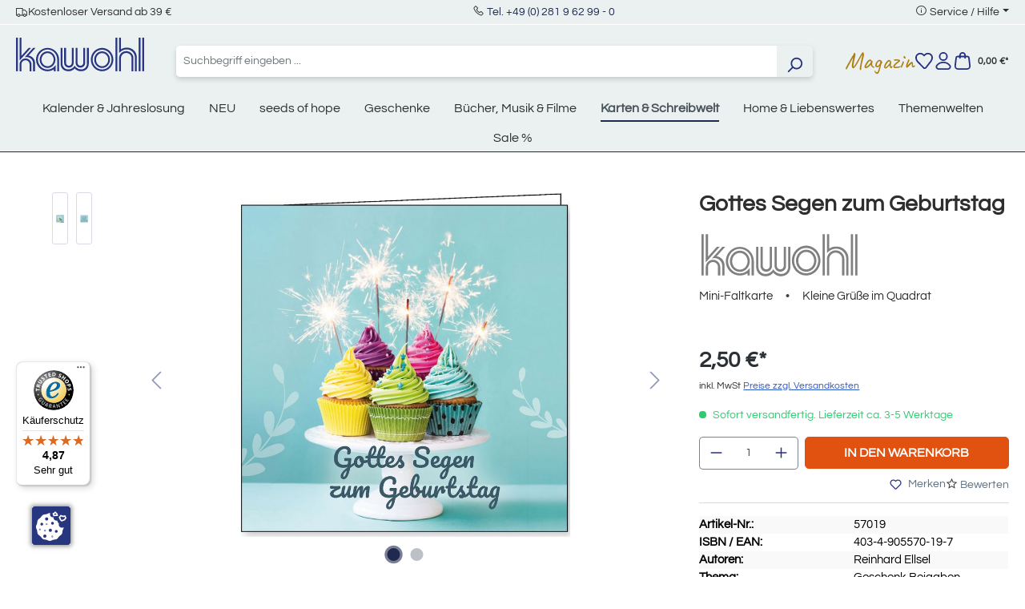

--- FILE ---
content_type: text/html; charset=UTF-8
request_url: https://www.kawohl.de/gottes-segen-zum-geburtstag-57019?c=429
body_size: 32806
content:


<!DOCTYPE html>

<html lang="de-DE"
      itemscope="itemscope"
      itemtype="https://schema.org/WebPage">

        
                            
    <head>
                                    <meta charset="utf-8">
            
                            <meta name="viewport"
                      content="width=device-width, initial-scale=1, shrink-to-fit=no">
            
                            <meta name="author"
                      content="">
                <meta name="robots"
                      content="index,follow">
                <meta name="revisit-after"
                      content="15 days">
                <meta name="keywords"
                      content="">
                <meta name="description"
                      content="Karte | Gottes Segen zum Geburtstag von Reinhard Ellsel | EAN: 4034905570197 im Kawohl Onlineshop kaufen!">
            
                <meta property="og:type"
          content="product">
    <meta property="og:site_name"
          content="Kawohl">
    <meta property="og:url"
          content="https://www.kawohl.de/gottes-segen-zum-geburtstag-57019">
    <meta property="og:title"
          content="Gottes Segen zum Geburtstag | Karte von Kawohl">

    <meta property="og:description"
          content="Karte | Gottes Segen zum Geburtstag von Reinhard Ellsel | EAN: 4034905570197 im Kawohl Onlineshop kaufen!">
    <meta property="og:image"
          content="https://www.kawohl.de/media/f1/89/fd/1744285885/57019.jpg?ts=1767787705">

            <meta property="product:brand"
              content="Kawohl-Verlag">
    
            <meta property="product:price:amount"
          content="2.5">
    <meta property="product:price:currency"
          content="EUR">
    <meta property="product:product_link"
          content="https://www.kawohl.de/gottes-segen-zum-geburtstag-57019">

    <meta name="twitter:card"
          content="product">
    <meta name="twitter:site"
          content="Kawohl">
    <meta name="twitter:title"
          content="Gottes Segen zum Geburtstag | Karte von Kawohl">
    <meta name="twitter:description"
          content="Karte | Gottes Segen zum Geburtstag von Reinhard Ellsel | EAN: 4034905570197 im Kawohl Onlineshop kaufen!">
    <meta name="twitter:image"
          content="https://www.kawohl.de/media/f1/89/fd/1744285885/57019.jpg?ts=1767787705">

                            <meta itemprop="copyrightHolder"
                      content="Kawohl">
                <meta itemprop="copyrightYear"
                      content="">
                <meta itemprop="isFamilyFriendly"
                      content="false">
                <meta itemprop="image"
                      content="https://www.kawohl.de/media/87/ec/43/1718276727/kawohl-logo.svg?ts=1746443956">
            
                                            <meta name="theme-color"
                      content="#fff">
                            
                                                
                    <link rel="shortcut icon"
                  href="https://www.kawohl.de/media/9f/a4/52/1718276859/favicon.ico?ts=1724227211">
        
                                <link rel="apple-touch-icon"
                  href="https://www.kawohl.de/media/30/6e/bc/1716368759/favicon.png?ts=1724227255">
                    
            
    
    <link rel="canonical" href="https://www.kawohl.de/gottes-segen-zum-geburtstag-57019">

                    <title itemprop="name">Gottes Segen zum Geburtstag | Karte von Kawohl</title>
        
                                                                        <link rel="stylesheet"
                      href="https://www.kawohl.de/theme/72633bfe5a67bac443c770c4564255c8/css/all.css?1768479406">
                                    
          <script src="https://www.kawohl.de/ccm19/public/app.js?apiKey=b7f71bcfe05beb3784f8d4dbff2b41c3e76a3ff2e27a0df4&amp;domain=d143467" referrerpolicy="origin"></script>
              
    <script>
        window.features = {"V6_5_0_0":true,"v6.5.0.0":true,"V6_6_0_0":true,"v6.6.0.0":true,"V6_7_0_0":false,"v6.7.0.0":false,"ADDRESS_SELECTION_REWORK":false,"address.selection.rework":false,"DISABLE_VUE_COMPAT":false,"disable.vue.compat":false,"ACCESSIBILITY_TWEAKS":false,"accessibility.tweaks":false,"ADMIN_VITE":false,"admin.vite":false,"TELEMETRY_METRICS":false,"telemetry.metrics":false,"PERFORMANCE_TWEAKS":false,"performance.tweaks":false,"CACHE_REWORK":false,"cache.rework":false,"PAYPAL_SETTINGS_TWEAKS":false,"paypal.settings.tweaks":false};
    </script>
        

                                                                            <script type="text/javascript"
                    data-acris-tag-manager-app="true"
                    data-acris-tag-manager-app-options="{&quot;context&quot;:{&quot;controllerName&quot;:&quot;product&quot;,&quot;controllerAction&quot;:&quot;index&quot;,&quot;currency&quot;:{&quot;isoCode&quot;:&quot;EUR&quot;}}}">
                (function(w,d,s,l,i){w[l]=w[l]||[];w[l].push({'gtm.start':
                        new Date().getTime(),event:'gtm.js'});var f=d.getElementsByTagName(s)[0],
                    j=d.createElement(s),dl=l!='dataLayer'?'&l='+l:'';j.async=true;j.src=
                    'https://www.googletagmanager.com/gtm.js?id='+i+dl;f.parentNode.insertBefore(j,f);
                })(window,document,'script','dataLayer','GTM-P42SKBS4');
            </script>
                                        <script type="text/javascript" data-acris-tag-manager-app-data-layer="true">
                        dataLayer.push({event: null, ecommerce: null, google_tag_params: null});
    dataLayer.push({
                        'event': 'view_item',
                        'ecommerce': {
            'currencyCode': 'EUR',
                                                                                        'detail': {
                    'actionField': {
                        'list': ''
                    },
                    'products': [{
                        'name': 'Gottes Segen zum Geburtstag',
                        'id': '57019',
                        'price': '2.1',
                        'brand': 'Kawohl-Verlag',
                        'category': 'Karten &amp; Schreibwelt',
                        'variant': ''
                    }]
                },
                    },
                                            'google_tag_params': {
                'ecomm_pagetype': 'product',
                'ecomm_prodid': '57019'
            }
                });
                </script>
                                                            
            
        <script data-acristagmanagercookie="true">
            window.dataLayer = window.dataLayer || [];
            function gtag() { dataLayer.push(arguments); }

            (() => {
                let analyticsStorageEnabled = false;
                let adsEnabled = false;
                                    analyticsStorageEnabled = document.cookie.split(';').some((item) => item.trim().includes('acris-tag-manager=1'));
                                                    adsEnabled = document.cookie.split(';').some((item) => item.trim().includes('acris-tag-manager=1'));
                
                // Always set a default consent for consent mode v2
                gtag('consent', 'default', {
                    'ad_user_data': adsEnabled ? 'granted' : 'denied',
                    'ad_storage': adsEnabled ? 'granted' : 'denied',
                    'ad_personalization': adsEnabled ? 'granted' : 'denied',
                    'analytics_storage': analyticsStorageEnabled ? 'granted' : 'denied'
                });
            })();
        </script>
            

                                                                                                                                                                                                
    <!-- added by Trusted Shops app: Start -->
    <script src="https://integrations.etrusted.com/applications/widget.js/v2" async defer></script>
    <!-- End -->
                        

                            
            
                
        
                                    <script>
                window.activeNavigationId = '0190069e56e471e5b94b8bfeed53285c';
                window.router = {
                    'frontend.cart.offcanvas': '/checkout/offcanvas',
                    'frontend.cookie.offcanvas': '/cookie/offcanvas',
                    'frontend.checkout.finish.page': '/checkout/finish',
                    'frontend.checkout.info': '/widgets/checkout/info',
                    'frontend.menu.offcanvas': '/widgets/menu/offcanvas',
                    'frontend.cms.page': '/widgets/cms',
                    'frontend.cms.navigation.page': '/widgets/cms/navigation',
                    'frontend.account.addressbook': '/widgets/account/address-book',
                    'frontend.country.country-data': '/country/country-state-data',
                    'frontend.app-system.generate-token': '/app-system/Placeholder/generate-token',
                    };
                window.salesChannelId = '018f9f8cdb1672b8be7e0f7eb1bf6f64';
            </script>
        
    <script>
        // Get full path for Analytics by name. Insert JS in the head.
        window.router['frontend.nosto.analytics-tracking'] = '/nosto/analytics-tracking';
    </script>

                                <script>
                
                window.breakpoints = {"xs":0,"sm":576,"md":768,"lg":992,"xl":1200,"xxl":1400};
            </script>
        
                                    <script>
                    window.customerLoggedInState = 0;

                    window.wishlistEnabled = 1;
                </script>
                    
                        
                            <script>
                window.themeAssetsPublicPath = 'https://www.kawohl.de/theme/0190069a37bd732687ecb40ad3ff4564/assets/';
            </script>
        
                        
    <script>
        window.validationMessages = {"required":"%field% darf nicht leer sein.","email":"Ung\u00fcltige E-Mail-Adresse. Die E-Mail ben\u00f6tigt das Format \"nutzer@beispiel.de\".","confirmation":"Ihre Eingaben sind nicht identisch.","minLength":"Diese Eingabe ist zu kurz"};
    </script>
        
                                                            <script>
                        window.themeJsPublicPath = 'https://www.kawohl.de/theme/72633bfe5a67bac443c770c4564255c8/js/';
                    </script>
                                            <script type="text/javascript" src="https://www.kawohl.de/theme/72633bfe5a67bac443c770c4564255c8/js/storefront/storefront.js?1768479406" defer></script>
                                            <script type="text/javascript" src="https://www.kawohl.de/theme/72633bfe5a67bac443c770c4564255c8/js/ecw-authors/ecw-authors.js?1768479406" defer></script>
                                            <script type="text/javascript" src="https://www.kawohl.de/theme/72633bfe5a67bac443c770c4564255c8/js/crsw-clever-reach-official/crsw-clever-reach-official.js?1768479406" defer></script>
                                            <script type="text/javascript" src="https://www.kawohl.de/theme/72633bfe5a67bac443c770c4564255c8/js/neti-next-easy-coupon/neti-next-easy-coupon.js?1768479406" defer></script>
                                            <script type="text/javascript" src="https://www.kawohl.de/theme/72633bfe5a67bac443c770c4564255c8/js/nosto-integration/nosto-integration.js?1768479406" defer></script>
                                            <script type="text/javascript" src="https://www.kawohl.de/theme/72633bfe5a67bac443c770c4564255c8/js/shop-studio-blog/shop-studio-blog.js?1768479406" defer></script>
                                            <script type="text/javascript" src="https://www.kawohl.de/theme/72633bfe5a67bac443c770c4564255c8/js/swag-pay-pal/swag-pay-pal.js?1768479406" defer></script>
                                            <script type="text/javascript" src="https://www.kawohl.de/theme/72633bfe5a67bac443c770c4564255c8/js/acris-tag-manager-app-c-s/acris-tag-manager-app-c-s.js?1768479406" defer></script>
                                            <script type="text/javascript" src="https://www.kawohl.de/theme/72633bfe5a67bac443c770c4564255c8/js/trusted-shops-easy-integration-s6/trusted-shops-easy-integration-s6.js?1768479406" defer></script>
                                            <script type="text/javascript" src="https://www.kawohl.de/theme/72633bfe5a67bac443c770c4564255c8/js/ecw-theme/ecw-theme.js?1768479406" defer></script>
                                                        

    
    
        </head>

        
                                                                                                                                                                                                
    <!-- added by Trusted Shops app: Start -->
    <script src="https://integrations.etrusted.com/applications/widget.js/v2" async defer></script>
    <!-- End -->
                        
    <body class="is-ctl-product is-act-index">

            
                
    
    
            <div id="page-top" class="skip-to-content bg-primary-subtle text-primary-emphasis overflow-hidden" tabindex="-1">
            <div class="container skip-to-content-container d-flex justify-content-center visually-hidden-focusable">
                                                                                        <a href="#content-main" class="skip-to-content-link d-inline-flex text-decoration-underline m-1 p-2 fw-bold gap-2">
                                Zum Hauptinhalt springen
                            </a>
                                            
                                                                        <a href="#header-main-search-input" class="skip-to-content-link d-inline-flex text-decoration-underline m-1 p-2 fw-bold gap-2 d-none d-sm-block">
                                Zur Suche springen
                            </a>
                                            
                                                                        <a href="#main-navigation-menu" class="skip-to-content-link d-inline-flex text-decoration-underline m-1 p-2 fw-bold gap-2 d-none d-lg-block">
                                Zur Hauptnavigation springen
                            </a>
                                                                        </div>
        </div>
        
                        <noscript><iframe src="https://www.googletagmanager.com/ns.html?id=GTM-P42SKBS4"
                          height="0" width="0" style="display:none;visibility:hidden"></iframe></noscript>
                    <noscript class="noscript-main">
                
    <div role="alert"
         aria-live="polite"
                  class="alert alert-info alert-has-icon">
                                                                        
                                                    <span class="icon icon-info" aria-hidden="true">
                                        <svg xmlns="http://www.w3.org/2000/svg" xmlns:xlink="http://www.w3.org/1999/xlink" width="24" height="24" viewBox="0 0 24 24"><defs><path d="M12 7c.5523 0 1 .4477 1 1s-.4477 1-1 1-1-.4477-1-1 .4477-1 1-1zm1 9c0 .5523-.4477 1-1 1s-1-.4477-1-1v-5c0-.5523.4477-1 1-1s1 .4477 1 1v5zm11-4c0 6.6274-5.3726 12-12 12S0 18.6274 0 12 5.3726 0 12 0s12 5.3726 12 12zM12 2C6.4772 2 2 6.4772 2 12s4.4772 10 10 10 10-4.4772 10-10S17.5228 2 12 2z" id="icons-default-info" /></defs><use xlink:href="#icons-default-info" fill="#758CA3" fill-rule="evenodd" /></svg>
                    </span>                                                    
                                    
                    <div class="alert-content-container">
                                                    
                                                        <div class="alert-content">                                                    Um unseren Shop in vollem Umfang nutzen zu können, empfehlen wir Ihnen Javascript in Ihrem Browser zu aktivieren.
                                                                </div>                
                                                                </div>
            </div>
            </noscript>
        

                                    

    
    
    <header class="header-main">
                                    <div class="modal" tabindex="-1" id="countryNotification">
        <div class="modal-dialog modal-dialog-centered">
            <div class="modal-content  no-title ">
                <div class="modal-header">
                                        <button type="button" class="btn-close" data-bs-dismiss="modal" aria-label="Close"></button>
                </div>
                <div class="modal-body">
                    
                </div>
            </div>
        </div>
    </div>

    <script>
        document.addEventListener('DOMContentLoaded', e => {
            var countryNotificationElem = document.getElementById('countryNotification');
            window.countryNotificationModal = new window.bootstrap.Modal(countryNotificationElem, {});

            countryNotificationElem.addEventListener('hidden.bs.modal', e => {
                let date = new Date();
                date.setTime(date.getTime() + (24*60*60*1000));
                let dateString = date.toGMTString();
                document.cookie = "countryNotification=1; path=/; expires=" + dateString + ';';
            });

            const xhttp = new XMLHttpRequest();
            xhttp.onload = function() {
                try {
                    let response = JSON.parse(this.responseText);
                    if (response.ip) {
                        window.countryNotificationModal.show();
                    }
                } catch (e) {
                    return false;
                }
            }
            xhttp.open("GET", "https://www.kawohl.de/countrynotification", true);
            xhttp.send();
        })
    </script>

    
                    
    <div class="topBar d-none d-lg-flex justify-content-center align-items-center bg-secondary position-relative border-bottom border-white py-1">
        <div class="container">
            <div class="row">
                <div class="col-12 d-none d-lg-flex justify-content-between w-100">
                    <div class="d-flex align-items-center gap-4">
						<i class="las la-truck"></i>
                        <span class="text-dark fs-6">Kostenloser Versand ab 39 &euro;</span>
                    </div>
                    <div class="">
                    <i class="las la-phone"></i>
                        <span class="text-dark fs-6"><a href="tel:+49281962990">Tel. +49 (0) 281 9 62 99 - 0</a></span>
                    </div>
                    <div class="top-bar-menu dropdown">
                        <i class="las la-info-circle"></i>
                        <span class="dropdown-toggle fs-6" type="button" data-bs-toggle="dropdown" aria-expanded="false">Service / Hilfe</span>
                        <ul class="dropdown-menu"><li class="dropdown-item fs-6"><a class="footer-service-menu-link"
                                               href="https://www.kawohl.de/impressum"
                                                                                              title="Impressum">
                                                Impressum
                                            </a></li><li class="dropdown-item fs-6"><a class="footer-service-menu-link"
                                               href="https://www.kawohl.de/agb-verbraucherinfo"
                                                                                              title="AGB &amp; Verbraucherinfo">
                                                AGB &amp; Verbraucherinfo
                                            </a></li><li class="dropdown-item fs-6"><a class="footer-service-menu-link"
                                               href="https://www.kawohl.de/widerrufsbelehrung"
                                                                                              title="Wiederrufsbelehrung">
                                                Wiederrufsbelehrung
                                            </a></li><li class="dropdown-item fs-6"><a class="footer-service-menu-link"
                                               href="https://www.kawohl.de/widerrufsformular"
                                                                                              title="Wiederrufsformular">
                                                Wiederrufsformular
                                            </a></li><li class="dropdown-item fs-6"><a class="footer-service-menu-link"
                                               href="https://www.kawohl.de/datenschutz"
                                                                                              title="Datenschutz">
                                                Datenschutz
                                            </a></li></ul>                    </div>
                </div>
            </div>
        </div>
    </div>
    
    	<div class="container">
		<div class="row align-items-center header-row">
							<div class="col-12 col-lg-auto mt-0 mb-3  d-flex justify-content-between">
					    <div class="header-logo-main text-center">
                    <a class="header-logo-main-link"
               href="/"
               title="Zur Startseite gehen">
                                    <picture class="header-logo-picture d-block m-auto">
                                                                            
                                                                            
                                                                                    <img src="https://www.kawohl.de/media/87/ec/43/1718276727/kawohl-logo.svg?ts=1746443956"
                                     alt="Zur Startseite gehen"
                                     class="img-fluid header-logo-main-img">
                                                                        </picture>
                            </a>
            </div>
					<div class="d-flex gap-2 d-sm-none">
																					<div class="col-auto">
									<div class="header-wishlist">
										<a class="btn header-wishlist-btn header-actions-btn" href="/wishlist" title="Merkzettel" aria-label="Merkzettel">
											    
            <span class="header-wishlist-icon">
            <span class="icon icon-merken">
                                        <svg xmlns="http://www.w3.org/2000/svg" width="23.593" height="21.733" viewBox="0 0 23.593 21.733"><defs><style>.a{fill:#253081;}</style></defs><g transform="translate(0.001 0)"><path class="a" d="M6.674,0a6.759,6.759,0,0,1,4.81,1.991l.322.323.279-.279A6.819,6.819,0,0,1,16.938.026h0a6.825,6.825,0,0,1,4.8,1.959l.008.007,0,0a6.316,6.316,0,0,1,1.823,5.034,9.553,9.553,0,0,1-1.867,4.9l-.018.024-6.709,8.616a3,3,0,0,1-4.526.239L1.991,12.04a1,1,0,0,1-.078-.092,9.258,9.258,0,0,1-1.9-4.922A6.357,6.357,0,0,1,1.86,2l0,0A6.757,6.757,0,0,1,6.674,0Zm5.132,4.729a1,1,0,0,1-.707-.293L10.07,3.406a4.8,4.8,0,0,0-6.79,0l-.005.005c-2.06,2.06-1.344,5.208.2,7.285l8.421,8.731a1,1,0,0,0,1.508-.08l6.7-8.6A7.529,7.529,0,0,0,21.579,6.9a4.314,4.314,0,0,0-1.242-3.488h0a4.836,4.836,0,0,0-3.4-1.384h0A4.831,4.831,0,0,0,13.5,3.45l-.986.986A1,1,0,0,1,11.806,4.729Z"/></g></svg>
                    </span>        </span>
    
    
        <span class="badge bg-primary header-wishlist-badge"
          id="wishlist-basket"
          data-wishlist-storage="true"
          data-wishlist-storage-options="{&quot;listPath&quot;:&quot;\/wishlist\/list&quot;,&quot;mergePath&quot;:&quot;\/wishlist\/merge&quot;,&quot;pageletPath&quot;:&quot;\/wishlist\/merge\/pagelet&quot;}"
          data-wishlist-widget="true"
          data-wishlist-widget-options="{&quot;showCounter&quot;:true}"
    ></span>
										</a>
									</div>
								</div>
													
													<div class="col-auto">
								<div class="account-menu">
									    <div class="dropdown">
                    <button class="btn account-menu-btn header-actions-btn position-relative"
                    type="button"
                    id="accountWidget"
                    data-account-menu="true"
                    data-bs-toggle="dropdown"
                    aria-haspopup="true"
                    aria-expanded="false"
                    aria-label="Ihr Konto"
                    title="Ihr Konto">
                <span class="icon icon-user">
                                        <svg xmlns="http://www.w3.org/2000/svg" width="20.808" height="24" viewBox="0 0 20.808 24"><defs><style>.a{fill:#253081;}</style></defs><g transform="translate(-0.001)"><path class="a" d="M5-1A6,6,0,1,1-1,5,6.007,6.007,0,0,1,5-1ZM5,9A4,4,0,1,0,1,5,4,4,0,0,0,5,9Z" transform="translate(5.405 1)"/><path class="a" d="M16.8,24H4.01A4.006,4.006,0,0,1,.859,17.524a11.606,11.606,0,0,1,4.053-3.284A12.368,12.368,0,0,1,10.406,13,12.365,12.365,0,0,1,15.9,14.239a11.606,11.606,0,0,1,4.053,3.285A4.005,4.005,0,0,1,16.8,24Zm-6.4-9a9.89,9.89,0,0,0-7.973,3.758A2.006,2.006,0,0,0,4.01,22H16.8a2.006,2.006,0,0,0,1.577-3.242A9.889,9.889,0,0,0,10.406,15Z"/></g></svg>
                    </span>                            </button>
            
        
                    <div class="dropdown-menu dropdown-menu-end account-menu-dropdown js-account-menu-dropdown"
                 aria-labelledby="accountWidget">
                


                                                    <script data-acris-tag-manager-app-data="product-page-loaded"
                        type="application/json">{"context":{"currency":"EUR"},"product":{"id":"01961f8a662671c98e76632efc87b65d","number":"57019","name":"Gottes Segen zum Geburtstag","price":2.1,"currency":"EUR","quantity":1}}</script>
                        
            

            <div class="offcanvas-header">
                            <button class="btn btn-light offcanvas-close js-offcanvas-close">
                                            <span class="icon icon-x icon-sm">
                                        <svg xmlns="http://www.w3.org/2000/svg" xmlns:xlink="http://www.w3.org/1999/xlink" width="24" height="24" viewBox="0 0 24 24"><defs><path d="m10.5858 12-7.293-7.2929c-.3904-.3905-.3904-1.0237 0-1.4142.3906-.3905 1.0238-.3905 1.4143 0L12 10.5858l7.2929-7.293c.3905-.3904 1.0237-.3904 1.4142 0 .3905.3906.3905 1.0238 0 1.4143L13.4142 12l7.293 7.2929c.3904.3905.3904 1.0237 0 1.4142-.3906.3905-1.0238.3905-1.4143 0L12 13.4142l-7.2929 7.293c-.3905.3904-1.0237.3904-1.4142 0-.3905-.3906-.3905-1.0238 0-1.4143L10.5858 12z" id="icons-default-x" /></defs><use xlink:href="#icons-default-x" fill="#758CA3" fill-rule="evenodd" /></svg>
                    </span>                    
                                            Menü schließen
                                    </button>
                    </div>
    
            <div class="offcanvas-body">
                <div class="account-menu">
                                    <div class="dropdown-header account-menu-header">
                    Ihr Konto
                </div>
                    
                                    <div class="account-menu-login">
                                            <a href="/account/login"
                           title="Anmelden"
                           class="btn btn-primary account-menu-login-button">
                            Anmelden
                        </a>
                    
                                            <div class="account-menu-register">
                            oder
                            <a href="/account/login"
                               title="Registrieren">
                                registrieren
                            </a>
                        </div>
                                    </div>
                    
                    <div class="account-menu-links">
                    <div class="header-account-menu">
        <div class="card account-menu-inner">
                                        
                                                <nav class="list-group list-group-flush account-aside-list-group">
                                                                                        <a href="/account"
                                   title="Übersicht"
                                   class="list-group-item list-group-item-action account-aside-item"
                                   >
                                    Übersicht
                                </a>
                            
                                                            <a href="/account/profile"
                                   title="Persönliches Profil"
                                   class="list-group-item list-group-item-action account-aside-item"
                                   >
                                    Persönliches Profil
                                </a>
                            
                                                            <a href="/account/address"
                                   title="Adressen"
                                   class="list-group-item list-group-item-action account-aside-item"
                                   >
                                    Adressen
                                </a>
                            
                                                                                                                        <a href="/account/payment"
                                   title="Zahlungsarten"
                                   class="list-group-item list-group-item-action account-aside-item"
                                   >
                                    Zahlungsarten
                                </a>
                                                            
                                                            <a href="/account/order"
                                   title="Bestellungen"
                                   class="list-group-item list-group-item-action account-aside-item"
                                   >
                                    Bestellungen
                                </a>
                                                    

                        <a
                href="/EasyCoupon/list"
                title="Meine Gutscheine"
                class="list-group-item list-group-item-action account-aside-item"
            >
                Meine Gutscheine
            </a>
            
                    </nav>
                            
                                                </div>
    </div>
            </div>
            </div>
        </div>
                </div>
            </div>
								</div>
							</div>
						
													<div class="col-auto">
								<div class="header-cart">
									<a class="btn header-cart-btn header-actions-btn" href="/checkout/cart" data-cart-widget="true" title="Warenkorb" aria-label="Warenkorb">
										
                    
    <span class="header-cart-icon">
        <span class="icon icon-warenkorb">
                                        <svg xmlns="http://www.w3.org/2000/svg" width="22.004" height="24" viewBox="0 0 22.004 24"><defs><style>.a{fill:#253081;}</style></defs><g transform="translate(0)"><path class="a" d="M17,24H5A5,5,0,0,1,.035,18.416L1.3,7.649A3,3,0,0,1,4.281,5H17.724A3,3,0,0,1,20.7,7.649L21.97,18.416A5,5,0,0,1,17,24ZM4.281,7a1,1,0,0,0-.994.883L2.021,18.65A3,3,0,0,0,5,22H17a3,3,0,0,0,2.98-3.35L18.717,7.883A1,1,0,0,0,17.724,7Z"/><path class="a" d="M14.5,9a1,1,0,0,1-1-1V4.5a2.5,2.5,0,1,0-5,0V8a1,1,0,0,1-2,0V4.5a4.5,4.5,0,1,1,9,0V8A1,1,0,0,1,14.5,9Z"/></g></svg>
                    </span>    </span>
        <span style="font-size: 12px;margin-left: 5px;">
        0,00 €*
    </span>


                            <div class="nosto_cart" style="display:none">
                        <div class="restore_link">https://www.kawohl.de/nosto-restore-cart/019bc653b5bb70d0badd31727898c8e9</div>
    </div>
    
                
    
    
    
									</a>
								</div>
							</div>
						
					</div>
				</div>

			
							<div class="col-12 order-2 col-sm order-sm-1 header-search-col">
					<div class="row">
						<div class="col-sm-auto d-none d-sm-block d-lg-none">
															<div class="nav-main-toggle">
																			<button class="btn nav-main-toggle-btn header-actions-btn" type="button" data-off-canvas-menu="true" aria-label="Menü">
																							<span class="icon icon-stack">
                                        <svg xmlns="http://www.w3.org/2000/svg" xmlns:xlink="http://www.w3.org/1999/xlink" width="24" height="24" viewBox="0 0 24 24"><defs><path d="M3 13c-.5523 0-1-.4477-1-1s.4477-1 1-1h18c.5523 0 1 .4477 1 1s-.4477 1-1 1H3zm0-7c-.5523 0-1-.4477-1-1s.4477-1 1-1h18c.5523 0 1 .4477 1 1s-.4477 1-1 1H3zm0 14c-.5523 0-1-.4477-1-1s.4477-1 1-1h18c.5523 0 1 .4477 1 1s-.4477 1-1 1H3z" id="icons-default-stack" /></defs><use xlink:href="#icons-default-stack" fill="#758CA3" fill-rule="evenodd" /></svg>
                    </span>																					</button>
																	</div>
													</div>
						<div class="col">
							
    <div class="collapse"
         id="searchCollapse">
        <div class="header-search my-2 m-sm-auto">
                            <form action="/search"
                      method="get"
                      data-search-widget="true"
                      data-search-widget-options="{&quot;searchWidgetMinChars&quot;:2}"
                      data-url="/suggest?search="
                      class="header-search-form">
                                            <div class="input-group">
                                                            <input type="search"
                                       id="header-main-search-input"
                                       name="search"
                                       class="form-control header-search-input"
                                       autocomplete="off"
                                       autocapitalize="off"
                                       placeholder="Suchbegriff eingeben ..."
                                       aria-label="Suchbegriff eingeben ..."
                                       value=""
                                >
                            
                                                            <button type="submit"
                                        class="btn header-search-btn"
                                        aria-label="Suchen">
                                    <span class="header-search-icon">
                                        <span class="icon icon-search">
                                        <svg xmlns="http://www.w3.org/2000/svg" xmlns:xlink="http://www.w3.org/1999/xlink" width="24" height="24" viewBox="0 0 24 24"><defs><path d="M10.0944 16.3199 4.707 21.707c-.3905.3905-1.0237.3905-1.4142 0-.3905-.3905-.3905-1.0237 0-1.4142L8.68 14.9056C7.6271 13.551 7 11.8487 7 10c0-4.4183 3.5817-8 8-8s8 3.5817 8 8-3.5817 8-8 8c-1.8487 0-3.551-.627-4.9056-1.6801zM15 16c3.3137 0 6-2.6863 6-6s-2.6863-6-6-6-6 2.6863-6 6 2.6863 6 6 6z" id="icons-default-search" /></defs><use xlink:href="#icons-default-search" fill="#758CA3" fill-rule="evenodd" /></svg>
                    </span>                                    </span>
                                </button>
                            
                                                            <button class="btn header-close-btn js-search-close-btn d-none"
                                        type="button"
                                        aria-label="Die Dropdown-Suche schließen">
                                    <span class="header-close-icon">
                                        <span class="icon icon-x">
                                        <svg xmlns="http://www.w3.org/2000/svg" xmlns:xlink="http://www.w3.org/1999/xlink" width="24" height="24" viewBox="0 0 24 24"><use xlink:href="#icons-default-x" fill="#758CA3" fill-rule="evenodd" /></svg>
                    </span>                                    </span>
                                </button>
                                                    </div>
                                    </form>
                    </div>
    </div>
						</div>
					</div>
				</div>
			
							<div class="col-12 order-1 col-sm-auto order-sm-2 header-actions-col">
					<div class="row g-0 align-items-center gap-3">
													<div class="col-1 d-sm-none">
								<div class="menu-button">
																			<button class="btn nav-main-toggle-btn header-actions-btn" type="button" data-off-canvas-menu="true" aria-label="Menü">
																							<span class="icon icon-stack">
                                        <svg xmlns="http://www.w3.org/2000/svg" xmlns:xlink="http://www.w3.org/1999/xlink" width="24" height="24" viewBox="0 0 24 24"><use xlink:href="#icons-default-stack" fill="#758CA3" fill-rule="evenodd" /></svg>
                    </span>																					</button>
																	</div>
							</div>
							<div class="col d-sm-none">
							
    <div class="collapse"
         id="searchCollapse">
        <div class="header-search my-2 m-sm-auto">
                            <form action="/search"
                      method="get"
                      data-search-widget="true"
                      data-search-widget-options="{&quot;searchWidgetMinChars&quot;:2}"
                      data-url="/suggest?search="
                      class="header-search-form">
                                            <div class="input-group">
                                                            <input type="search"
                                       id="header-main-search-input"
                                       name="search"
                                       class="form-control header-search-input"
                                       autocomplete="off"
                                       autocapitalize="off"
                                       placeholder="Suchbegriff eingeben ..."
                                       aria-label="Suchbegriff eingeben ..."
                                       value=""
                                >
                            
                                                            <button type="submit"
                                        class="btn header-search-btn"
                                        aria-label="Suchen">
                                    <span class="header-search-icon">
                                        <span class="icon icon-search">
                                        <svg xmlns="http://www.w3.org/2000/svg" xmlns:xlink="http://www.w3.org/1999/xlink" width="24" height="24" viewBox="0 0 24 24"><use xlink:href="#icons-default-search" fill="#758CA3" fill-rule="evenodd" /></svg>
                    </span>                                    </span>
                                </button>
                            
                                                            <button class="btn header-close-btn js-search-close-btn d-none"
                                        type="button"
                                        aria-label="Die Dropdown-Suche schließen">
                                    <span class="header-close-icon">
                                        <span class="icon icon-x">
                                        <svg xmlns="http://www.w3.org/2000/svg" xmlns:xlink="http://www.w3.org/1999/xlink" width="24" height="24" viewBox="0 0 24 24"><use xlink:href="#icons-default-x" fill="#758CA3" fill-rule="evenodd" /></svg>
                    </span>                                    </span>
                                </button>
                                                    </div>
                                    </form>
                    </div>
    </div>
						</div>
						
						
						 							<div class="col-auto d-none d-sm-block">
								<a class="entry--link header-magazin-link" href="/magazin/" style="font-size: 30px; color: #ae7f11;display: block;">Magazin</a>
							</div>
						
																					<div class="col-auto d-none d-sm-block">
									<div class="header-wishlist">
										<a class="btn header-wishlist-btn header-actions-btn" href="/wishlist" title="Merkzettel" aria-label="Merkzettel">
											    
            <span class="header-wishlist-icon">
            <span class="icon icon-merken">
                                        <svg xmlns="http://www.w3.org/2000/svg" width="23.593" height="21.733" viewBox="0 0 23.593 21.733"><defs><style>.a{fill:#253081;}</style></defs><g transform="translate(0.001 0)"><path class="a" d="M6.674,0a6.759,6.759,0,0,1,4.81,1.991l.322.323.279-.279A6.819,6.819,0,0,1,16.938.026h0a6.825,6.825,0,0,1,4.8,1.959l.008.007,0,0a6.316,6.316,0,0,1,1.823,5.034,9.553,9.553,0,0,1-1.867,4.9l-.018.024-6.709,8.616a3,3,0,0,1-4.526.239L1.991,12.04a1,1,0,0,1-.078-.092,9.258,9.258,0,0,1-1.9-4.922A6.357,6.357,0,0,1,1.86,2l0,0A6.757,6.757,0,0,1,6.674,0Zm5.132,4.729a1,1,0,0,1-.707-.293L10.07,3.406a4.8,4.8,0,0,0-6.79,0l-.005.005c-2.06,2.06-1.344,5.208.2,7.285l8.421,8.731a1,1,0,0,0,1.508-.08l6.7-8.6A7.529,7.529,0,0,0,21.579,6.9a4.314,4.314,0,0,0-1.242-3.488h0a4.836,4.836,0,0,0-3.4-1.384h0A4.831,4.831,0,0,0,13.5,3.45l-.986.986A1,1,0,0,1,11.806,4.729Z"/></g></svg>
                    </span>        </span>
    
    
        <span class="badge bg-primary header-wishlist-badge"
          id="wishlist-basket"
          data-wishlist-storage="true"
          data-wishlist-storage-options="{&quot;listPath&quot;:&quot;\/wishlist\/list&quot;,&quot;mergePath&quot;:&quot;\/wishlist\/merge&quot;,&quot;pageletPath&quot;:&quot;\/wishlist\/merge\/pagelet&quot;}"
          data-wishlist-widget="true"
          data-wishlist-widget-options="{&quot;showCounter&quot;:true}"
    ></span>
										</a>
									</div>
								</div>
													
													<div class="col-auto d-none d-sm-block">
								<div class="account-menu">
									    <div class="dropdown">
                    <button class="btn account-menu-btn header-actions-btn position-relative"
                    type="button"
                    id="accountWidget"
                    data-account-menu="true"
                    data-bs-toggle="dropdown"
                    aria-haspopup="true"
                    aria-expanded="false"
                    aria-label="Ihr Konto"
                    title="Ihr Konto">
                <span class="icon icon-user">
                                        <svg xmlns="http://www.w3.org/2000/svg" width="20.808" height="24" viewBox="0 0 20.808 24"><defs><style>.a{fill:#253081;}</style></defs><g transform="translate(-0.001)"><path class="a" d="M5-1A6,6,0,1,1-1,5,6.007,6.007,0,0,1,5-1ZM5,9A4,4,0,1,0,1,5,4,4,0,0,0,5,9Z" transform="translate(5.405 1)"/><path class="a" d="M16.8,24H4.01A4.006,4.006,0,0,1,.859,17.524a11.606,11.606,0,0,1,4.053-3.284A12.368,12.368,0,0,1,10.406,13,12.365,12.365,0,0,1,15.9,14.239a11.606,11.606,0,0,1,4.053,3.285A4.005,4.005,0,0,1,16.8,24Zm-6.4-9a9.89,9.89,0,0,0-7.973,3.758A2.006,2.006,0,0,0,4.01,22H16.8a2.006,2.006,0,0,0,1.577-3.242A9.889,9.889,0,0,0,10.406,15Z"/></g></svg>
                    </span>                            </button>
            
        
                    <div class="dropdown-menu dropdown-menu-end account-menu-dropdown js-account-menu-dropdown"
                 aria-labelledby="accountWidget">
                


                                                    <script data-acris-tag-manager-app-data="product-page-loaded"
                        type="application/json">{"context":{"currency":"EUR"},"product":{"id":"01961f8a662671c98e76632efc87b65d","number":"57019","name":"Gottes Segen zum Geburtstag","price":2.1,"currency":"EUR","quantity":1}}</script>
                        
            

            <div class="offcanvas-header">
                            <button class="btn btn-light offcanvas-close js-offcanvas-close">
                                            <span class="icon icon-x icon-sm">
                                        <svg xmlns="http://www.w3.org/2000/svg" xmlns:xlink="http://www.w3.org/1999/xlink" width="24" height="24" viewBox="0 0 24 24"><use xlink:href="#icons-default-x" fill="#758CA3" fill-rule="evenodd" /></svg>
                    </span>                    
                                            Menü schließen
                                    </button>
                    </div>
    
            <div class="offcanvas-body">
                <div class="account-menu">
                                    <div class="dropdown-header account-menu-header">
                    Ihr Konto
                </div>
                    
                                    <div class="account-menu-login">
                                            <a href="/account/login"
                           title="Anmelden"
                           class="btn btn-primary account-menu-login-button">
                            Anmelden
                        </a>
                    
                                            <div class="account-menu-register">
                            oder
                            <a href="/account/login"
                               title="Registrieren">
                                registrieren
                            </a>
                        </div>
                                    </div>
                    
                    <div class="account-menu-links">
                    <div class="header-account-menu">
        <div class="card account-menu-inner">
                                        
                                                <nav class="list-group list-group-flush account-aside-list-group">
                                                                                        <a href="/account"
                                   title="Übersicht"
                                   class="list-group-item list-group-item-action account-aside-item"
                                   >
                                    Übersicht
                                </a>
                            
                                                            <a href="/account/profile"
                                   title="Persönliches Profil"
                                   class="list-group-item list-group-item-action account-aside-item"
                                   >
                                    Persönliches Profil
                                </a>
                            
                                                            <a href="/account/address"
                                   title="Adressen"
                                   class="list-group-item list-group-item-action account-aside-item"
                                   >
                                    Adressen
                                </a>
                            
                                                                                                                        <a href="/account/payment"
                                   title="Zahlungsarten"
                                   class="list-group-item list-group-item-action account-aside-item"
                                   >
                                    Zahlungsarten
                                </a>
                                                            
                                                            <a href="/account/order"
                                   title="Bestellungen"
                                   class="list-group-item list-group-item-action account-aside-item"
                                   >
                                    Bestellungen
                                </a>
                                                    

                        <a
                href="/EasyCoupon/list"
                title="Meine Gutscheine"
                class="list-group-item list-group-item-action account-aside-item"
            >
                Meine Gutscheine
            </a>
            
                    </nav>
                            
                                                </div>
    </div>
            </div>
            </div>
        </div>
                </div>
            </div>
								</div>
							</div>
						
													<div class="col-auto d-none d-sm-block">
								<div class="header-cart" data-off-canvas-cart="true">
									<a class="btn header-cart-btn header-actions-btn" href="/checkout/cart" data-cart-widget="true" title="Warenkorb" aria-label="Warenkorb">
										
                    
    <span class="header-cart-icon">
        <span class="icon icon-warenkorb">
                                        <svg xmlns="http://www.w3.org/2000/svg" width="22.004" height="24" viewBox="0 0 22.004 24"><defs><style>.a{fill:#253081;}</style></defs><g transform="translate(0)"><path class="a" d="M17,24H5A5,5,0,0,1,.035,18.416L1.3,7.649A3,3,0,0,1,4.281,5H17.724A3,3,0,0,1,20.7,7.649L21.97,18.416A5,5,0,0,1,17,24ZM4.281,7a1,1,0,0,0-.994.883L2.021,18.65A3,3,0,0,0,5,22H17a3,3,0,0,0,2.98-3.35L18.717,7.883A1,1,0,0,0,17.724,7Z"/><path class="a" d="M14.5,9a1,1,0,0,1-1-1V4.5a2.5,2.5,0,1,0-5,0V8a1,1,0,0,1-2,0V4.5a4.5,4.5,0,1,1,9,0V8A1,1,0,0,1,14.5,9Z"/></g></svg>
                    </span>    </span>
        <span style="font-size: 12px;margin-left: 5px;">
        0,00 €*
    </span>


                            <div class="nosto_cart" style="display:none">
                        <div class="restore_link">https://www.kawohl.de/nosto-restore-cart/019bc653b5bb70d0badd31727898c8e9</div>
    </div>
    
                
    
    
    
									</a>
								</div>
							</div>
											</div>
				</div>
					</div>
	</div>

            </header>

                                        <div class="nav-main">
                                                                                            
    <div class="main-navigation"
         id="mainNavigation"
         data-flyout-menu="true">
                    <div class="container">
                                    <nav class="nav main-navigation-menu"
                        id="main-navigation-menu"
                        aria-label="Hauptnavigation"
                        itemscope="itemscope"
                        itemtype="https://schema.org/SiteNavigationElement">
                        
                                                                            
                                                    
                                                                                            
                                                                                                                                                    
                                        <a class="nav-link main-navigation-link nav-item-0190069e56cc717d8de460f9b9d36249 "
                                           href="https://www.kawohl.de/kalender-jahreslosung/"
                                           itemprop="url"
                                           data-flyout-menu-trigger="0190069e56cc717d8de460f9b9d36249"                                                                                      title="Kalender &amp; Jahreslosung">
                                            <div class="main-navigation-link-text">
                                                <span itemprop="name">Kalender &amp; Jahreslosung</span>
                                            </div>
                                        </a>
                                                                                                                                                                                                        
                                                                                                                                                    
                                        <a class="nav-link main-navigation-link nav-item-0190069e57067300ad4702d9aabcbdfe "
                                           href="https://www.kawohl.de/neu/"
                                           itemprop="url"
                                           data-flyout-menu-trigger="0190069e57067300ad4702d9aabcbdfe"                                                                                      title="NEU">
                                            <div class="main-navigation-link-text">
                                                <span itemprop="name">NEU</span>
                                            </div>
                                        </a>
                                                                                                                                                                                                        
                                                                                                                                                    
                                        <a class="nav-link main-navigation-link nav-item-019b358343277e9eace32c2190705ab8 "
                                           href="https://www.kawohl.de/seeds-of-hope/"
                                           itemprop="url"
                                                                                                                                 title="seeds of hope">
                                            <div class="main-navigation-link-text">
                                                <span itemprop="name">seeds of hope</span>
                                            </div>
                                        </a>
                                                                                                                                                                                                        
                                                                                                                                                    
                                        <a class="nav-link main-navigation-link nav-item-0190069e56cf73338aef04001d0cdb6d "
                                           href="https://www.kawohl.de/geschenke/"
                                           itemprop="url"
                                           data-flyout-menu-trigger="0190069e56cf73338aef04001d0cdb6d"                                                                                      title="Geschenke">
                                            <div class="main-navigation-link-text">
                                                <span itemprop="name">Geschenke</span>
                                            </div>
                                        </a>
                                                                                                                                                                                                        
                                                                                                                                                    
                                        <a class="nav-link main-navigation-link nav-item-0190069e56d27040b6fa9fe5e0ece940 "
                                           href="https://www.kawohl.de/buecher-musik-filme/"
                                           itemprop="url"
                                           data-flyout-menu-trigger="0190069e56d27040b6fa9fe5e0ece940"                                                                                      title="Bücher, Musik &amp; Filme">
                                            <div class="main-navigation-link-text">
                                                <span itemprop="name">Bücher, Musik &amp; Filme</span>
                                            </div>
                                        </a>
                                                                                                                                                                                                        
                                                                                                                                                                                                                                        
                                        <a class="nav-link main-navigation-link nav-item-0190069e56e471e5b94b8bfeed53285c active"
                                           href="https://www.kawohl.de/karten-schreibwelt/"
                                           itemprop="url"
                                           data-flyout-menu-trigger="0190069e56e471e5b94b8bfeed53285c"                                                                                      title="Karten &amp; Schreibwelt">
                                            <div class="main-navigation-link-text">
                                                <span itemprop="name">Karten &amp; Schreibwelt</span>
                                            </div>
                                        </a>
                                                                                                                                                                                                        
                                                                                                                                                    
                                        <a class="nav-link main-navigation-link nav-item-0190069e56f0702695c24080f4d4b04f "
                                           href="https://www.kawohl.de/home-liebenswertes/"
                                           itemprop="url"
                                           data-flyout-menu-trigger="0190069e56f0702695c24080f4d4b04f"                                                                                      title="Home &amp; Liebenswertes">
                                            <div class="main-navigation-link-text">
                                                <span itemprop="name">Home &amp; Liebenswertes</span>
                                            </div>
                                        </a>
                                                                                                                                                                                                        
                                                                                                                                                    
                                        <a class="nav-link main-navigation-link nav-item-0190069e570072b1970c624b77b1e1e0 "
                                           href="https://www.kawohl.de/themenwelten/"
                                           itemprop="url"
                                           data-flyout-menu-trigger="0190069e570072b1970c624b77b1e1e0"                                                                                      title="Themenwelten">
                                            <div class="main-navigation-link-text">
                                                <span itemprop="name">Themenwelten</span>
                                            </div>
                                        </a>
                                                                                                                                                                                                        
                                                                                                                                                    
                                        <a class="nav-link main-navigation-link nav-item-0190069e5704703da01751f971765496 "
                                           href="https://www.kawohl.de/sale/"
                                           itemprop="url"
                                           data-flyout-menu-trigger="0190069e5704703da01751f971765496"                                                                                      title="Sale %">
                                            <div class="main-navigation-link-text">
                                                <span itemprop="name">Sale %</span>
                                            </div>
                                        </a>
                                                                                                                                                                                    </nav>
                
                                                                                                                                                                                                                                                                                                                                                                                                                                                                                                                                                                                                                                                                                                                                                                                                                                                                                                                    
                                                                        <div class="navigation-flyouts">
                                                                                                                                                                                                        <div class="navigation-flyout"
                                                     data-flyout-menu-id="0190069e56cc717d8de460f9b9d36249">
                                                    <div class="container">
                                                                                                                            
            <div class="row navigation-flyout-bar">
                            <div class="col">
                    <div class="navigation-flyout-category-link">
                                                                                    <a class="nav-link"
                                   href="https://www.kawohl.de/kalender-jahreslosung/"
                                   itemprop="url"
                                   title="Kalender &amp; Jahreslosung">
                                                                            Zur Kategorie Kalender &amp; Jahreslosung
                                        <span class="icon icon-arrow-right icon-primary">
                                        <svg xmlns="http://www.w3.org/2000/svg" xmlns:xlink="http://www.w3.org/1999/xlink" width="16" height="16" viewBox="0 0 16 16"><defs><path id="icons-solid-arrow-right" d="M6.7071 6.2929c-.3905-.3905-1.0237-.3905-1.4142 0-.3905.3905-.3905 1.0237 0 1.4142l3 3c.3905.3905 1.0237.3905 1.4142 0l3-3c.3905-.3905.3905-1.0237 0-1.4142-.3905-.3905-1.0237-.3905-1.4142 0L9 8.5858l-2.2929-2.293z" /></defs><use transform="rotate(-90 9 8.5)" xlink:href="#icons-solid-arrow-right" fill="#758CA3" fill-rule="evenodd" /></svg>
                    </span>                                                                    </a>
                                                                        </div>
                </div>
            
                            <div class="col-auto">
                    <div class="navigation-flyout-close js-close-flyout-menu">
                                                                                    <span class="icon icon-x">
                                        <svg xmlns="http://www.w3.org/2000/svg" xmlns:xlink="http://www.w3.org/1999/xlink" width="24" height="24" viewBox="0 0 24 24"><use xlink:href="#icons-default-x" fill="#758CA3" fill-rule="evenodd" /></svg>
                    </span>                                                                        </div>
                </div>
                    </div>
    
            <div class="row navigation-flyout-content">
                            <div class="col">
                    <div class="navigation-flyout-categories">
                                                    	
					
	
	

	<div class="row navigation-flyout-categories is-level-0">
														
												<div class="col-3 navigation-flyout-col">
																					<a class="nav-item nav-link navigation-flyout-link is-level-0" href="https://www.kawohl.de/kalender-jahreslosung/neuheiten/" itemprop="url"  title="Neuheiten">
									<span itemprop="name">Neuheiten</span>
								</a>
													
																						
		
	
	

	<div class="navigation-flyout-categories is-level-1">
			</div>
																		</div>
																									
												<div class="col-3 navigation-flyout-col">
																					<a class="nav-item nav-link navigation-flyout-link is-level-0" href="https://www.kawohl.de/kalender-jahreslosung/aufstellkalender/" itemprop="url"  title="Aufstellkalender">
									<span itemprop="name">Aufstellkalender</span>
								</a>
													
																						
		
	
	

	<div class="navigation-flyout-categories is-level-1">
																					
												<div class="navigation-flyout-col">
																					<a class="nav-item nav-link navigation-flyout-link is-level-1" href="https://www.kawohl.de/kalender-jahreslosung/aufstellkalender/aufstell-verteilkalender/" itemprop="url"  title="Aufstell- &amp; Verteilkalender">
									<span itemprop="name">Aufstell- &amp; Verteilkalender</span>
								</a>
													
																								</div>
																																
												<div class="navigation-flyout-col">
																					<a class="nav-item nav-link navigation-flyout-link is-level-1" href="https://www.kawohl.de/kalender-jahreslosung/aufstellkalender/postkartenkalender/" itemprop="url"  title="Postkartenkalender">
									<span itemprop="name">Postkartenkalender</span>
								</a>
													
																								</div>
																																
												<div class="navigation-flyout-col">
																					<a class="nav-item nav-link navigation-flyout-link is-level-1" href="https://www.kawohl.de/kalender-jahreslosung/aufstellkalender/aufkleberkalender/" itemprop="url"  title="Aufkleberkalender">
									<span itemprop="name">Aufkleberkalender</span>
								</a>
													
																								</div>
														</div>
																		</div>
																									
												<div class="col-3 navigation-flyout-col">
																					<a class="nav-item nav-link navigation-flyout-link is-level-0" href="https://www.kawohl.de/kalender-jahreslosung/wandkalender/" itemprop="url"  title="Wandkalender">
									<span itemprop="name">Wandkalender</span>
								</a>
													
																						
		
	
	

	<div class="navigation-flyout-categories is-level-1">
																					
												<div class="navigation-flyout-col">
																					<a class="nav-item nav-link navigation-flyout-link is-level-1" href="https://www.kawohl.de/kalender-jahreslosung/wandkalender/lesezeichenkalender/" itemprop="url"  title="Lesezeichenkalender">
									<span itemprop="name">Lesezeichenkalender</span>
								</a>
													
																								</div>
																																
												<div class="navigation-flyout-col">
																					<a class="nav-item nav-link navigation-flyout-link is-level-1" href="https://www.kawohl.de/kalender-jahreslosung/wandkalender/terminkalender/" itemprop="url"  title="Terminkalender">
									<span itemprop="name">Terminkalender</span>
								</a>
													
																								</div>
																																
												<div class="navigation-flyout-col">
																					<a class="nav-item nav-link navigation-flyout-link is-level-1" href="https://www.kawohl.de/kalender-jahreslosung/wandkalender/posterkalender/" itemprop="url"  title="Posterkalender">
									<span itemprop="name">Posterkalender</span>
								</a>
													
																								</div>
														</div>
																		</div>
																									
												<div class="col-3 navigation-flyout-col">
																					<a class="nav-item nav-link navigation-flyout-link is-level-0" href="https://www.kawohl.de/kalender-jahreslosung/kalender-zum-hinlegen/" itemprop="url"  title="Kalender zum hinlegen">
									<span itemprop="name">Kalender zum hinlegen</span>
								</a>
													
																						
		
	
	

	<div class="navigation-flyout-categories is-level-1">
			</div>
																		</div>
																									
												<div class="col-3 navigation-flyout-col">
																					<a class="nav-item nav-link navigation-flyout-link is-level-0" href="https://www.kawohl.de/kalender-jahreslosung/kalender-fuer-unterwegs/" itemprop="url"  title="Kalender für unterwegs">
									<span itemprop="name">Kalender für unterwegs</span>
								</a>
													
																						
		
	
	

	<div class="navigation-flyout-categories is-level-1">
																					
												<div class="navigation-flyout-col">
																					<a class="nav-item nav-link navigation-flyout-link is-level-1" href="https://www.kawohl.de/kalender-jahreslosung/kalender-fuer-unterwegs/autokalender/" itemprop="url"  title="Autokalender">
									<span itemprop="name">Autokalender</span>
								</a>
													
																								</div>
																																
												<div class="navigation-flyout-col">
																					<a class="nav-item nav-link navigation-flyout-link is-level-1" href="https://www.kawohl.de/kalender-jahreslosung/kalender-fuer-unterwegs/taschenkalender/" itemprop="url"  title="Taschenkalender">
									<span itemprop="name">Taschenkalender</span>
								</a>
													
																								</div>
														</div>
																		</div>
																									
												<div class="col-3 navigation-flyout-col">
																					<a class="nav-item nav-link navigation-flyout-link is-level-0" href="https://www.kawohl.de/kalender-jahreslosung/jahreslosung/" itemprop="url"  title="Jahreslosung">
									<span itemprop="name">Jahreslosung</span>
								</a>
													
																						
		
	
	

	<div class="navigation-flyout-categories is-level-1">
																					
												<div class="navigation-flyout-col">
																					<a class="nav-item nav-link navigation-flyout-link is-level-1" href="https://www.kawohl.de/kalender-jahreslosung/jahreslosung/jahreslosung-2026/" itemprop="url"  title="Jahreslosung 2026">
									<span itemprop="name">Jahreslosung 2026</span>
								</a>
													
																								</div>
																																
												<div class="navigation-flyout-col">
																					<a class="nav-item nav-link navigation-flyout-link is-level-1" href="https://www.kawohl.de/kalender-jahreslosung/jahreslosung/jahreslosung-2025/" itemprop="url"  title="Jahreslosung 2025">
									<span itemprop="name">Jahreslosung 2025</span>
								</a>
													
																								</div>
																																
												<div class="navigation-flyout-col">
																					<a class="nav-item nav-link navigation-flyout-link is-level-1" href="https://www.kawohl.de/kalender-jahreslosung/jahreslosung/jahreslosung-2024/" itemprop="url"  title="Jahreslosung 2024">
									<span itemprop="name">Jahreslosung 2024</span>
								</a>
													
																								</div>
														</div>
																		</div>
																									
												<div class="col-3 navigation-flyout-col">
																					<a class="nav-item nav-link navigation-flyout-link is-level-0" href="https://www.kawohl.de/kalender-jahreslosung/bibellesen-losungen/" itemprop="url"  title="Bibellesen &amp; Losungen">
									<span itemprop="name">Bibellesen &amp; Losungen</span>
								</a>
													
																						
		
	
	

	<div class="navigation-flyout-categories is-level-1">
																					
												<div class="navigation-flyout-col">
																					<a class="nav-item nav-link navigation-flyout-link is-level-1" href="https://www.kawohl.de/kalender-jahreslosung/bibellesen-losungen/losungen/" itemprop="url"  title="Losungen">
									<span itemprop="name">Losungen</span>
								</a>
													
																								</div>
																																
												<div class="navigation-flyout-col">
																					<a class="nav-item nav-link navigation-flyout-link is-level-1" href="https://www.kawohl.de/kalender-jahreslosung/bibellesen-losungen/bibellesen-andachtsbuecher/" itemprop="url"  title="Bibellesen &amp; Andachtsbücher">
									<span itemprop="name">Bibellesen &amp; Andachtsbücher</span>
								</a>
													
																								</div>
														</div>
																		</div>
																									
												<div class="col-3 navigation-flyout-col">
																					<a class="nav-item nav-link navigation-flyout-link is-level-0" href="https://www.kawohl.de/kalender-jahreslosung/themen/" itemprop="url"  title="Themen">
									<span itemprop="name">Themen</span>
								</a>
													
																						
		
	
	

	<div class="navigation-flyout-categories is-level-1">
																					
												<div class="navigation-flyout-col">
																					<a class="nav-item nav-link navigation-flyout-link is-level-1" href="https://www.kawohl.de/kalender-jahreslosung/themen/jubilaeums-ausgaben/" itemprop="url"  title="Jubiläums-Ausgaben">
									<span itemprop="name">Jubiläums-Ausgaben</span>
								</a>
													
																								</div>
																																
												<div class="navigation-flyout-col">
																					<a class="nav-item nav-link navigation-flyout-link is-level-1" href="https://www.kawohl.de/kalender-jahreslosung/themen/adventskalender/" itemprop="url"  title="Adventskalender">
									<span itemprop="name">Adventskalender</span>
								</a>
													
																								</div>
																																
												<div class="navigation-flyout-col">
																					<a class="nav-item nav-link navigation-flyout-link is-level-1" href="https://www.kawohl.de/kalender-jahreslosung/themen/bibel-psalmworte/" itemprop="url"  title="Bibel-/ Psalmworte">
									<span itemprop="name">Bibel-/ Psalmworte</span>
								</a>
													
																								</div>
																																
												<div class="navigation-flyout-col">
																					<a class="nav-item nav-link navigation-flyout-link is-level-1" href="https://www.kawohl.de/kalender-jahreslosung/themen/blumen-kalender/" itemprop="url"  title="Blumen-Kalender">
									<span itemprop="name">Blumen-Kalender</span>
								</a>
													
																								</div>
																																
												<div class="navigation-flyout-col">
																					<a class="nav-item nav-link navigation-flyout-link is-level-1" href="https://www.kawohl.de/kalender-jahreslosung/themen/clown-kalender/" itemprop="url"  title="Clown-Kalender">
									<span itemprop="name">Clown-Kalender</span>
								</a>
													
																								</div>
																			<a href="https://www.kawohl.de/kalender-jahreslosung/themen/" class="nav-item nav-link navigation-flyout-link is-level-1">
							<span itemprop="name" class="fst-italic">mehr anzeigen</span>
						</a>
																																	
																								
																								
																								
																								
																								
																								
																								
																								
																								
						</div>
																		</div>
																									
												<div class="col-3 navigation-flyout-col">
																					<a class="nav-item nav-link navigation-flyout-link is-level-0" href="https://www.kawohl.de/kalender-jahreslosung/immerwaehrende-kalender/" itemprop="url"  title="Immerwährende Kalender">
									<span itemprop="name">Immerwährende Kalender</span>
								</a>
													
																						
		
	
	

	<div class="navigation-flyout-categories is-level-1">
			</div>
																		</div>
														</div>
                                            </div>
                </div>
            
                                                </div>
                                                                                                                </div>
                                                </div>
                                                                                                                                                                                                                                                            <div class="navigation-flyout"
                                                     data-flyout-menu-id="0190069e57067300ad4702d9aabcbdfe">
                                                    <div class="container">
                                                                                                                            
            <div class="row navigation-flyout-bar">
                            <div class="col">
                    <div class="navigation-flyout-category-link">
                                                                                    <a class="nav-link"
                                   href="https://www.kawohl.de/neu/"
                                   itemprop="url"
                                   title="NEU">
                                                                            Zur Kategorie NEU
                                        <span class="icon icon-arrow-right icon-primary">
                                        <svg xmlns="http://www.w3.org/2000/svg" xmlns:xlink="http://www.w3.org/1999/xlink" width="16" height="16" viewBox="0 0 16 16"><use transform="rotate(-90 9 8.5)" xlink:href="#icons-solid-arrow-right" fill="#758CA3" fill-rule="evenodd" /></svg>
                    </span>                                                                    </a>
                                                                        </div>
                </div>
            
                            <div class="col-auto">
                    <div class="navigation-flyout-close js-close-flyout-menu">
                                                                                    <span class="icon icon-x">
                                        <svg xmlns="http://www.w3.org/2000/svg" xmlns:xlink="http://www.w3.org/1999/xlink" width="24" height="24" viewBox="0 0 24 24"><use xlink:href="#icons-default-x" fill="#758CA3" fill-rule="evenodd" /></svg>
                    </span>                                                                        </div>
                </div>
                    </div>
    
            <div class="row navigation-flyout-content">
                            <div class="col">
                    <div class="navigation-flyout-categories">
                                                    	
					
	
	

	<div class="row navigation-flyout-categories is-level-0">
														
												<div class="col-3 navigation-flyout-col">
																					<a class="nav-item nav-link navigation-flyout-link is-level-0" href="https://www.kawohl.de/neu/neue-karten/" itemprop="url"  title="Neue Karten">
									<span itemprop="name">Neue Karten</span>
								</a>
													
																						
		
	
	

	<div class="navigation-flyout-categories is-level-1">
			</div>
																		</div>
														</div>
                                            </div>
                </div>
            
                                                </div>
                                                                                                                </div>
                                                </div>
                                                                                                                                                                                                                                                                                                                                        <div class="navigation-flyout"
                                                     data-flyout-menu-id="0190069e56cf73338aef04001d0cdb6d">
                                                    <div class="container">
                                                                                                                            
            <div class="row navigation-flyout-bar">
                            <div class="col">
                    <div class="navigation-flyout-category-link">
                                                                                    <a class="nav-link"
                                   href="https://www.kawohl.de/geschenke/"
                                   itemprop="url"
                                   title="Geschenke">
                                                                            Zur Kategorie Geschenke
                                        <span class="icon icon-arrow-right icon-primary">
                                        <svg xmlns="http://www.w3.org/2000/svg" xmlns:xlink="http://www.w3.org/1999/xlink" width="16" height="16" viewBox="0 0 16 16"><use transform="rotate(-90 9 8.5)" xlink:href="#icons-solid-arrow-right" fill="#758CA3" fill-rule="evenodd" /></svg>
                    </span>                                                                    </a>
                                                                        </div>
                </div>
            
                            <div class="col-auto">
                    <div class="navigation-flyout-close js-close-flyout-menu">
                                                                                    <span class="icon icon-x">
                                        <svg xmlns="http://www.w3.org/2000/svg" xmlns:xlink="http://www.w3.org/1999/xlink" width="24" height="24" viewBox="0 0 24 24"><use xlink:href="#icons-default-x" fill="#758CA3" fill-rule="evenodd" /></svg>
                    </span>                                                                        </div>
                </div>
                    </div>
    
            <div class="row navigation-flyout-content">
                            <div class="col">
                    <div class="navigation-flyout-categories">
                                                    	
					
	
	

	<div class="row navigation-flyout-categories is-level-0">
														
												<div class="col-3 navigation-flyout-col">
																					<a class="nav-item nav-link navigation-flyout-link is-level-0" href="https://www.kawohl.de/geschenke/geschenke-nach-anlass/" itemprop="url"  title="Geschenke nach Anlass">
									<span itemprop="name">Geschenke nach Anlass</span>
								</a>
													
																						
		
	
	

	<div class="navigation-flyout-categories is-level-1">
																					
												<div class="navigation-flyout-col">
																					<a class="nav-item nav-link navigation-flyout-link is-level-1" href="https://www.kawohl.de/geschenke/geschenke-nach-anlass/ostern/" itemprop="url"  title="Ostern">
									<span itemprop="name">Ostern</span>
								</a>
													
																								</div>
																																
												<div class="navigation-flyout-col">
																					<a class="nav-item nav-link navigation-flyout-link is-level-1" href="https://www.kawohl.de/geschenke/geschenke-nach-anlass/geburtstag/" itemprop="url"  title="Geburtstag">
									<span itemprop="name">Geburtstag</span>
								</a>
													
																								</div>
																																
												<div class="navigation-flyout-col">
																					<a class="nav-item nav-link navigation-flyout-link is-level-1" href="https://www.kawohl.de/geschenke/geschenke-nach-anlass/danke-sagen/" itemprop="url"  title="Danke sagen">
									<span itemprop="name">Danke sagen</span>
								</a>
													
																								</div>
																																
												<div class="navigation-flyout-col">
																					<a class="nav-item nav-link navigation-flyout-link is-level-1" href="https://www.kawohl.de/geschenke/geschenke-nach-anlass/muttertag/" itemprop="url"  title="Muttertag">
									<span itemprop="name">Muttertag</span>
								</a>
													
																								</div>
																																
												<div class="navigation-flyout-col">
																					<a class="nav-item nav-link navigation-flyout-link is-level-1" href="https://www.kawohl.de/geschenke/geschenke-nach-anlass/freundschaft/" itemprop="url"  title="Freundschaft">
									<span itemprop="name">Freundschaft</span>
								</a>
													
																								</div>
																			<a href="https://www.kawohl.de/geschenke/geschenke-nach-anlass/" class="nav-item nav-link navigation-flyout-link is-level-1">
							<span itemprop="name" class="fst-italic">mehr anzeigen</span>
						</a>
																																	
																								
																								
																								
																								
																								
																								
																								
																								
																								
																								
																								
																								
						</div>
																		</div>
																									
												<div class="col-3 navigation-flyout-col">
																					<a class="nav-item nav-link navigation-flyout-link is-level-0" href="https://www.kawohl.de/geschenke/geschenke-nach-thema/" itemprop="url"  title="Geschenke nach Thema">
									<span itemprop="name">Geschenke nach Thema</span>
								</a>
													
																						
		
	
	

	<div class="navigation-flyout-categories is-level-1">
																					
												<div class="navigation-flyout-col">
																					<a class="nav-item nav-link navigation-flyout-link is-level-1" href="https://www.kawohl.de/geschenke/geschenke-nach-thema/bibel-psalmworte/" itemprop="url"  title="Bibel- &amp; Psalmworte">
									<span itemprop="name">Bibel- &amp; Psalmworte</span>
								</a>
													
																								</div>
																																
												<div class="navigation-flyout-col">
																					<a class="nav-item nav-link navigation-flyout-link is-level-1" href="https://www.kawohl.de/geschenke/geschenke-nach-thema/clown-motive/" itemprop="url"  title="Clown-Motive">
									<span itemprop="name">Clown-Motive</span>
								</a>
													
																								</div>
																																
												<div class="navigation-flyout-col">
																					<a class="nav-item nav-link navigation-flyout-link is-level-1" href="https://www.kawohl.de/geschenke/geschenke-nach-thema/engel-bewahrung/" itemprop="url"  title="Engel &amp; Bewahrung">
									<span itemprop="name">Engel &amp; Bewahrung</span>
								</a>
													
																								</div>
																																
												<div class="navigation-flyout-col">
																					<a class="nav-item nav-link navigation-flyout-link is-level-1" href="https://www.kawohl.de/geschenke/geschenke-nach-thema/erntedank/" itemprop="url"  title="Erntedank">
									<span itemprop="name">Erntedank</span>
								</a>
													
																								</div>
																																
												<div class="navigation-flyout-col">
																					<a class="nav-item nav-link navigation-flyout-link is-level-1" href="https://www.kawohl.de/geschenke/geschenke-nach-thema/frieden-shalom/" itemprop="url"  title="Frieden - Shalom">
									<span itemprop="name">Frieden - Shalom</span>
								</a>
													
																								</div>
																			<a href="https://www.kawohl.de/geschenke/geschenke-nach-thema/" class="nav-item nav-link navigation-flyout-link is-level-1">
							<span itemprop="name" class="fst-italic">mehr anzeigen</span>
						</a>
																																	
																								
																								
																								
																								
																								
																								
																								
																								
																								
																								
																								
																								
																								
																								
																								
																								
																								
																								
																								
																								
						</div>
																		</div>
																									
												<div class="col-3 navigation-flyout-col">
																					<a class="nav-item nav-link navigation-flyout-link is-level-0" href="https://www.kawohl.de/geschenke/geschenke-nach-person/" itemprop="url"  title="Geschenke nach Person">
									<span itemprop="name">Geschenke nach Person</span>
								</a>
													
																						
		
	
	

	<div class="navigation-flyout-categories is-level-1">
																					
												<div class="navigation-flyout-col">
																					<a class="nav-item nav-link navigation-flyout-link is-level-1" href="https://www.kawohl.de/geschenke/geschenke-nach-person/fuer-sie/" itemprop="url"  title="für SIE">
									<span itemprop="name">für SIE</span>
								</a>
													
																								</div>
																																
												<div class="navigation-flyout-col">
																					<a class="nav-item nav-link navigation-flyout-link is-level-1" href="https://www.kawohl.de/geschenke/geschenke-nach-person/fuer-ihn/" itemprop="url"  title="für IHN">
									<span itemprop="name">für IHN</span>
								</a>
													
																								</div>
																																
												<div class="navigation-flyout-col">
																					<a class="nav-item nav-link navigation-flyout-link is-level-1" href="https://www.kawohl.de/geschenke/geschenke-nach-person/fuer-kinder/" itemprop="url"  title="für Kinder">
									<span itemprop="name">für Kinder</span>
								</a>
													
																								</div>
																																
												<div class="navigation-flyout-col">
																					<a class="nav-item nav-link navigation-flyout-link is-level-1" href="https://www.kawohl.de/geschenke/geschenke-nach-person/fuer-teenies/" itemprop="url"  title="für Teenies">
									<span itemprop="name">für Teenies</span>
								</a>
													
																								</div>
																																
												<div class="navigation-flyout-col">
																					<a class="nav-item nav-link navigation-flyout-link is-level-1" href="https://www.kawohl.de/geschenke/geschenke-nach-person/fuer-grosseltern/" itemprop="url"  title="für Großeltern">
									<span itemprop="name">für Großeltern</span>
								</a>
													
																								</div>
																			<a href="https://www.kawohl.de/geschenke/geschenke-nach-person/" class="nav-item nav-link navigation-flyout-link is-level-1">
							<span itemprop="name" class="fst-italic">mehr anzeigen</span>
						</a>
																																	
																								
																								
																								
						</div>
																		</div>
																									
												<div class="col-3 navigation-flyout-col">
																					<a class="nav-item nav-link navigation-flyout-link is-level-0" href="https://www.kawohl.de/geschenke/geschenke-nach-interessen/" itemprop="url"  title="Geschenke nach Interessen">
									<span itemprop="name">Geschenke nach Interessen</span>
								</a>
													
																						
		
	
	

	<div class="navigation-flyout-categories is-level-1">
																					
												<div class="navigation-flyout-col">
																					<a class="nav-item nav-link navigation-flyout-link is-level-1" href="https://www.kawohl.de/geschenke/geschenke-nach-interessen/fussball/" itemprop="url"  title="Fußball">
									<span itemprop="name">Fußball</span>
								</a>
													
																								</div>
																																
												<div class="navigation-flyout-col">
																					<a class="nav-item nav-link navigation-flyout-link is-level-1" href="https://www.kawohl.de/geschenke/geschenke-nach-interessen/fuer-brille-display/" itemprop="url"  title="Für Brille &amp; Display">
									<span itemprop="name">Für Brille &amp; Display</span>
								</a>
													
																								</div>
																																
												<div class="navigation-flyout-col">
																					<a class="nav-item nav-link navigation-flyout-link is-level-1" href="https://www.kawohl.de/geschenke/geschenke-nach-interessen/buero-home-office/" itemprop="url"  title="Büro &amp; Home Office">
									<span itemprop="name">Büro &amp; Home Office</span>
								</a>
													
																								</div>
																																
												<div class="navigation-flyout-col">
																					<a class="nav-item nav-link navigation-flyout-link is-level-1" href="https://www.kawohl.de/geschenke/geschenke-nach-interessen/fuer-heimwerker/" itemprop="url"  title="Für Heimwerker">
									<span itemprop="name">Für Heimwerker</span>
								</a>
													
																								</div>
																																
												<div class="navigation-flyout-col">
																					<a class="nav-item nav-link navigation-flyout-link is-level-1" href="https://www.kawohl.de/geschenke/geschenke-nach-interessen/heisse-koestlichkeiten/" itemprop="url"  title="Heiße Köstlichkeiten">
									<span itemprop="name">Heiße Köstlichkeiten</span>
								</a>
													
																								</div>
																			<a href="https://www.kawohl.de/geschenke/geschenke-nach-interessen/" class="nav-item nav-link navigation-flyout-link is-level-1">
							<span itemprop="name" class="fst-italic">mehr anzeigen</span>
						</a>
																																	
																								
																								
																								
																								
																								
																								
																								
						</div>
																		</div>
																									
												<div class="col-3 navigation-flyout-col">
																					<a class="nav-item nav-link navigation-flyout-link is-level-0" href="https://www.kawohl.de/geschenke/herzliche-wohlfuehlgeschenke/" itemprop="url"  title="Herzliche Wohlfühlgeschenke">
									<span itemprop="name">Herzliche Wohlfühlgeschenke</span>
								</a>
													
																						
		
	
	

	<div class="navigation-flyout-categories is-level-1">
																					
												<div class="navigation-flyout-col">
																					<a class="nav-item nav-link navigation-flyout-link is-level-1" href="https://www.kawohl.de/geschenke/herzliche-wohlfuehlgeschenke/leckeres-zum-geniessen/" itemprop="url"  title="Leckeres zum Genießen">
									<span itemprop="name">Leckeres zum Genießen</span>
								</a>
													
																								</div>
																																
												<div class="navigation-flyout-col">
																					<a class="nav-item nav-link navigation-flyout-link is-level-1" href="https://www.kawohl.de/geschenke/herzliche-wohlfuehlgeschenke/herzliche-pflege/" itemprop="url"  title="Herzliche Pflege">
									<span itemprop="name">Herzliche Pflege</span>
								</a>
													
																								</div>
														</div>
																		</div>
														</div>
                                            </div>
                </div>
            
                                                </div>
                                                                                                                </div>
                                                </div>
                                                                                                                                                                                                                                                            <div class="navigation-flyout"
                                                     data-flyout-menu-id="0190069e56d27040b6fa9fe5e0ece940">
                                                    <div class="container">
                                                                                                                            
            <div class="row navigation-flyout-bar">
                            <div class="col">
                    <div class="navigation-flyout-category-link">
                                                                                    <a class="nav-link"
                                   href="https://www.kawohl.de/buecher-musik-filme/"
                                   itemprop="url"
                                   title="Bücher, Musik &amp; Filme">
                                                                            Zur Kategorie Bücher, Musik &amp; Filme
                                        <span class="icon icon-arrow-right icon-primary">
                                        <svg xmlns="http://www.w3.org/2000/svg" xmlns:xlink="http://www.w3.org/1999/xlink" width="16" height="16" viewBox="0 0 16 16"><use transform="rotate(-90 9 8.5)" xlink:href="#icons-solid-arrow-right" fill="#758CA3" fill-rule="evenodd" /></svg>
                    </span>                                                                    </a>
                                                                        </div>
                </div>
            
                            <div class="col-auto">
                    <div class="navigation-flyout-close js-close-flyout-menu">
                                                                                    <span class="icon icon-x">
                                        <svg xmlns="http://www.w3.org/2000/svg" xmlns:xlink="http://www.w3.org/1999/xlink" width="24" height="24" viewBox="0 0 24 24"><use xlink:href="#icons-default-x" fill="#758CA3" fill-rule="evenodd" /></svg>
                    </span>                                                                        </div>
                </div>
                    </div>
    
            <div class="row navigation-flyout-content">
                            <div class="col">
                    <div class="navigation-flyout-categories">
                                                    	
					
	
	

	<div class="row navigation-flyout-categories is-level-0">
														
												<div class="col-3 navigation-flyout-col">
																					<a class="nav-item nav-link navigation-flyout-link is-level-0" href="https://www.kawohl.de/buecher-musik-filme/unsere-neuheiten/" itemprop="url"  title="Unsere Neuheiten">
									<span itemprop="name">Unsere Neuheiten</span>
								</a>
													
																						
		
	
	

	<div class="navigation-flyout-categories is-level-1">
			</div>
																		</div>
																									
												<div class="col-3 navigation-flyout-col">
																					<a class="nav-item nav-link navigation-flyout-link is-level-0" href="https://www.kawohl.de/buecher-musik-filme/buecher/" itemprop="url"  title="Bücher">
									<span itemprop="name">Bücher</span>
								</a>
													
																						
		
	
	

	<div class="navigation-flyout-categories is-level-1">
																					
												<div class="navigation-flyout-col">
																					<a class="nav-item nav-link navigation-flyout-link is-level-1" href="https://www.kawohl.de/buecher-musik-filme/buecher/andacht-gebet/" itemprop="url"  title="Andacht &amp; Gebet">
									<span itemprop="name">Andacht &amp; Gebet</span>
								</a>
													
																								</div>
																																
												<div class="navigation-flyout-col">
																					<a class="nav-item nav-link navigation-flyout-link is-level-1" href="https://www.kawohl.de/buecher-musik-filme/buecher/bildbaende-geschenkbuecher/" itemprop="url"  title="Bildbände &amp; Geschenkbücher">
									<span itemprop="name">Bildbände &amp; Geschenkbücher</span>
								</a>
													
																								</div>
																																
												<div class="navigation-flyout-col">
																					<a class="nav-item nav-link navigation-flyout-link is-level-1" href="https://www.kawohl.de/buecher-musik-filme/buecher/kleine-geschenkbuecher-grusshefte/" itemprop="url"  title="Kleine Geschenkbücher &amp; Grußhefte">
									<span itemprop="name">Kleine Geschenkbücher &amp; Grußhefte</span>
								</a>
													
																								</div>
																																
												<div class="navigation-flyout-col">
																					<a class="nav-item nav-link navigation-flyout-link is-level-1" href="https://www.kawohl.de/buecher-musik-filme/buecher/biografien-lebensbilder/" itemprop="url"  title="Biografien &amp; Lebensbilder">
									<span itemprop="name">Biografien &amp; Lebensbilder</span>
								</a>
													
																								</div>
																																
												<div class="navigation-flyout-col">
																					<a class="nav-item nav-link navigation-flyout-link is-level-1" href="https://www.kawohl.de/buecher-musik-filme/buecher/ehe-partnerschaft/" itemprop="url"  title="Ehe &amp; Partnerschaft">
									<span itemprop="name">Ehe &amp; Partnerschaft</span>
								</a>
													
																								</div>
																			<a href="https://www.kawohl.de/buecher-musik-filme/buecher/" class="nav-item nav-link navigation-flyout-link is-level-1">
							<span itemprop="name" class="fst-italic">mehr anzeigen</span>
						</a>
																																	
																								
																								
																								
																								
																								
																								
																								
																								
																								
																								
																								
																								
																								
																								
																								
																								
																								
																								
						</div>
																		</div>
																									
												<div class="col-3 navigation-flyout-col">
																					<a class="nav-item nav-link navigation-flyout-link is-level-0" href="https://www.kawohl.de/buecher-musik-filme/bibeln/" itemprop="url"  title="Bibeln">
									<span itemprop="name">Bibeln</span>
								</a>
													
																						
		
	
	

	<div class="navigation-flyout-categories is-level-1">
																					
												<div class="navigation-flyout-col">
																					<a class="nav-item nav-link navigation-flyout-link is-level-1" href="https://www.kawohl.de/buecher-musik-filme/bibeln/gute-nachricht/" itemprop="url"  title="Gute Nachricht">
									<span itemprop="name">Gute Nachricht</span>
								</a>
													
																								</div>
																																
												<div class="navigation-flyout-col">
																					<a class="nav-item nav-link navigation-flyout-link is-level-1" href="https://www.kawohl.de/buecher-musik-filme/bibeln/hoffnung-fuer-alle/" itemprop="url"  title="Hoffnung für alle">
									<span itemprop="name">Hoffnung für alle</span>
								</a>
													
																								</div>
																																
												<div class="navigation-flyout-col">
																					<a class="nav-item nav-link navigation-flyout-link is-level-1" href="https://www.kawohl.de/buecher-musik-filme/bibeln/kinderbibeln/" itemprop="url"  title="Kinderbibeln">
									<span itemprop="name">Kinderbibeln</span>
								</a>
													
																								</div>
																																
												<div class="navigation-flyout-col">
																					<a class="nav-item nav-link navigation-flyout-link is-level-1" href="https://www.kawohl.de/buecher-musik-filme/bibeln/luther/" itemprop="url"  title="Luther">
									<span itemprop="name">Luther</span>
								</a>
													
																								</div>
																																
												<div class="navigation-flyout-col">
																					<a class="nav-item nav-link navigation-flyout-link is-level-1" href="https://www.kawohl.de/buecher-musik-filme/bibeln/neues-leben/" itemprop="url"  title="Neues Leben">
									<span itemprop="name">Neues Leben</span>
								</a>
													
																								</div>
																			<a href="https://www.kawohl.de/buecher-musik-filme/bibeln/" class="nav-item nav-link navigation-flyout-link is-level-1">
							<span itemprop="name" class="fst-italic">mehr anzeigen</span>
						</a>
																																	
																								
																								
																								
																								
																								
																								
						</div>
																		</div>
																									
												<div class="col-3 navigation-flyout-col">
																					<a class="nav-item nav-link navigation-flyout-link is-level-0" href="https://www.kawohl.de/buecher-musik-filme/rund-um-die-bibel/" itemprop="url"  title="Rund um die Bibel">
									<span itemprop="name">Rund um die Bibel</span>
								</a>
													
																						
		
	
	

	<div class="navigation-flyout-categories is-level-1">
																					
												<div class="navigation-flyout-col">
																					<a class="nav-item nav-link navigation-flyout-link is-level-1" href="https://www.kawohl.de/buecher-musik-filme/rund-um-die-bibel/gebetssammlungen/" itemprop="url"  title="Gebetssammlungen">
									<span itemprop="name">Gebetssammlungen</span>
								</a>
													
																								</div>
																																
												<div class="navigation-flyout-col">
																					<a class="nav-item nav-link navigation-flyout-link is-level-1" href="https://www.kawohl.de/buecher-musik-filme/rund-um-die-bibel/andachten/" itemprop="url"  title="Andachten">
									<span itemprop="name">Andachten</span>
								</a>
													
																								</div>
																																
												<div class="navigation-flyout-col">
																					<a class="nav-item nav-link navigation-flyout-link is-level-1" href="https://www.kawohl.de/buecher-musik-filme/rund-um-die-bibel/auslegungen/" itemprop="url"  title="Auslegungen">
									<span itemprop="name">Auslegungen</span>
								</a>
													
																								</div>
																																
												<div class="navigation-flyout-col">
																					<a class="nav-item nav-link navigation-flyout-link is-level-1" href="https://www.kawohl.de/buecher-musik-filme/rund-um-die-bibel/nachschlagewerke/" itemprop="url"  title="Nachschlagewerke">
									<span itemprop="name">Nachschlagewerke</span>
								</a>
													
																								</div>
																																
												<div class="navigation-flyout-col">
																					<a class="nav-item nav-link navigation-flyout-link is-level-1" href="https://www.kawohl.de/buecher-musik-filme/rund-um-die-bibel/bibelkunde/" itemprop="url"  title="Bibelkunde">
									<span itemprop="name">Bibelkunde</span>
								</a>
													
																								</div>
																			<a href="https://www.kawohl.de/buecher-musik-filme/rund-um-die-bibel/" class="nav-item nav-link navigation-flyout-link is-level-1">
							<span itemprop="name" class="fst-italic">mehr anzeigen</span>
						</a>
																																	
						</div>
																		</div>
																									
												<div class="col-3 navigation-flyout-col">
																					<a class="nav-item nav-link navigation-flyout-link is-level-0" href="https://www.kawohl.de/buecher-musik-filme/musik-hoerspiele-filme/" itemprop="url"  title="Musik, Hörspiele &amp; Filme">
									<span itemprop="name">Musik, Hörspiele &amp; Filme</span>
								</a>
													
																						
		
	
	

	<div class="navigation-flyout-categories is-level-1">
																					
												<div class="navigation-flyout-col">
																					<a class="nav-item nav-link navigation-flyout-link is-level-1" href="https://www.kawohl.de/buecher-musik-filme/musik-hoerspiele-filme/musik-hoerspiele/" itemprop="url"  title="Musik &amp; Hörspiele">
									<span itemprop="name">Musik &amp; Hörspiele</span>
								</a>
													
																								</div>
																																
												<div class="navigation-flyout-col">
																					<a class="nav-item nav-link navigation-flyout-link is-level-1" href="https://www.kawohl.de/buecher-musik-filme/musik-hoerspiele-filme/filme/" itemprop="url"  title="Filme">
									<span itemprop="name">Filme</span>
								</a>
													
																								</div>
														</div>
																		</div>
																									
												<div class="col-3 navigation-flyout-col">
																					<a class="nav-item nav-link navigation-flyout-link is-level-0" href="https://www.kawohl.de/buecher-musik-filme/unsere-autoren/" itemprop="url"  title="Unsere Autoren">
									<span itemprop="name">Unsere Autoren</span>
								</a>
													
																						
		
	
	

	<div class="navigation-flyout-categories is-level-1">
																					
												<div class="navigation-flyout-col">
																					<a class="nav-item nav-link navigation-flyout-link is-level-1" href="/Autoren/hanna-adamczyk" itemprop="url"  title="Adamczyk, Hanna">
									<span itemprop="name">Adamczyk, Hanna</span>
								</a>
													
																								</div>
																																
												<div class="navigation-flyout-col">
																					<a class="nav-item nav-link navigation-flyout-link is-level-1" href="/Autoren/bettina-alms" itemprop="url"  title="Alms, Bettina">
									<span itemprop="name">Alms, Bettina</span>
								</a>
													
																								</div>
																																
												<div class="navigation-flyout-col">
																					<a class="nav-item nav-link navigation-flyout-link is-level-1" href="/Autoren/arno-backhaus" itemprop="url"  title="Backhaus, Arno">
									<span itemprop="name">Backhaus, Arno</span>
								</a>
													
																								</div>
																																
												<div class="navigation-flyout-col">
																					<a class="nav-item nav-link navigation-flyout-link is-level-1" href="/autoren/bianka-bleier" itemprop="url"  title="Bleier, Bianka">
									<span itemprop="name">Bleier, Bianka</span>
								</a>
													
																								</div>
																																
												<div class="navigation-flyout-col">
																					<a class="nav-item nav-link navigation-flyout-link is-level-1" href="/autoren/dietrich-bonhoeffer" itemprop="url"  title="Bonhoeffer, Dietrich">
									<span itemprop="name">Bonhoeffer, Dietrich</span>
								</a>
													
																								</div>
																			<a href="https://www.kawohl.de/buecher-musik-filme/unsere-autoren/" class="nav-item nav-link navigation-flyout-link is-level-1">
							<span itemprop="name" class="fst-italic">mehr anzeigen</span>
						</a>
																																	
																								
																								
																								
																								
																								
																								
																								
																								
																								
																								
																								
																								
																								
																								
																								
																								
																								
																								
																								
																								
																								
																								
																								
																								
																								
																								
																								
																								
						</div>
																		</div>
														</div>
                                            </div>
                </div>
            
                                                </div>
                                                                                                                </div>
                                                </div>
                                                                                                                                                                                                                                                            <div class="navigation-flyout"
                                                     data-flyout-menu-id="0190069e56e471e5b94b8bfeed53285c">
                                                    <div class="container">
                                                                                                                            
            <div class="row navigation-flyout-bar">
                            <div class="col">
                    <div class="navigation-flyout-category-link">
                                                                                    <a class="nav-link"
                                   href="https://www.kawohl.de/karten-schreibwelt/"
                                   itemprop="url"
                                   title="Karten &amp; Schreibwelt">
                                                                            Zur Kategorie Karten &amp; Schreibwelt
                                        <span class="icon icon-arrow-right icon-primary">
                                        <svg xmlns="http://www.w3.org/2000/svg" xmlns:xlink="http://www.w3.org/1999/xlink" width="16" height="16" viewBox="0 0 16 16"><use transform="rotate(-90 9 8.5)" xlink:href="#icons-solid-arrow-right" fill="#758CA3" fill-rule="evenodd" /></svg>
                    </span>                                                                    </a>
                                                                        </div>
                </div>
            
                            <div class="col-auto">
                    <div class="navigation-flyout-close js-close-flyout-menu">
                                                                                    <span class="icon icon-x">
                                        <svg xmlns="http://www.w3.org/2000/svg" xmlns:xlink="http://www.w3.org/1999/xlink" width="24" height="24" viewBox="0 0 24 24"><use xlink:href="#icons-default-x" fill="#758CA3" fill-rule="evenodd" /></svg>
                    </span>                                                                        </div>
                </div>
                    </div>
    
            <div class="row navigation-flyout-content">
                            <div class="col">
                    <div class="navigation-flyout-categories">
                                                    	
					
	
	

	<div class="row navigation-flyout-categories is-level-0">
														
												<div class="col-3 navigation-flyout-col">
																					<a class="nav-item nav-link navigation-flyout-link is-level-0" href="https://www.kawohl.de/karten-schreibwelt/neuheiten/" itemprop="url"  title="Neuheiten">
									<span itemprop="name">Neuheiten</span>
								</a>
													
																						
		
	
	

	<div class="navigation-flyout-categories is-level-1">
																					
												<div class="navigation-flyout-col">
																					<a class="nav-item nav-link navigation-flyout-link is-level-1" href="https://www.kawohl.de/karten-schreibwelt/neuheiten/einzelkarten/" itemprop="url"  title="Einzelkarten">
									<span itemprop="name">Einzelkarten</span>
								</a>
													
																								</div>
														</div>
																		</div>
																									
												<div class="col-3 navigation-flyout-col">
																					<a class="nav-item nav-link navigation-flyout-link is-level-0" href="https://www.kawohl.de/karten-schreibwelt/postkarten/" itemprop="url"  title="Postkarten">
									<span itemprop="name">Postkarten</span>
								</a>
													
																						
		
	
	

	<div class="navigation-flyout-categories is-level-1">
																					
												<div class="navigation-flyout-col">
																					<a class="nav-item nav-link navigation-flyout-link is-level-1" href="https://www.kawohl.de/karten-schreibwelt/postkarten/postkarten-mit-aufklebern/" itemprop="url"  title="Postkarten mit Aufklebern">
									<span itemprop="name">Postkarten mit Aufklebern</span>
								</a>
													
																								</div>
																																
												<div class="navigation-flyout-col">
																					<a class="nav-item nav-link navigation-flyout-link is-level-1" href="https://www.kawohl.de/karten-schreibwelt/postkarten/postkarte-mit-fensterbild/" itemprop="url"  title="Postkarte mit Fensterbild">
									<span itemprop="name">Postkarte mit Fensterbild</span>
								</a>
													
																								</div>
														</div>
																		</div>
																									
												<div class="col-3 navigation-flyout-col">
																					<a class="nav-item nav-link navigation-flyout-link is-level-0" href="https://www.kawohl.de/karten-schreibwelt/faltkarten/" itemprop="url"  title="Faltkarten">
									<span itemprop="name">Faltkarten</span>
								</a>
													
																						
		
	
	

	<div class="navigation-flyout-categories is-level-1">
																					
												<div class="navigation-flyout-col">
																					<a class="nav-item nav-link navigation-flyout-link is-level-1" href="https://www.kawohl.de/karten-schreibwelt/faltkarten/faltkarten-mit-cd/" itemprop="url"  title="Faltkarten mit CD">
									<span itemprop="name">Faltkarten mit CD</span>
								</a>
													
																								</div>
														</div>
																		</div>
																									
												<div class="col-3 navigation-flyout-col">
																					<a class="nav-item nav-link navigation-flyout-link is-level-0" href="https://www.kawohl.de/karten-schreibwelt/jahreslosung/" itemprop="url"  title="Jahreslosung">
									<span itemprop="name">Jahreslosung</span>
								</a>
													
																						
		
	
	

	<div class="navigation-flyout-categories is-level-1">
																					
												<div class="navigation-flyout-col">
																					<a class="nav-item nav-link navigation-flyout-link is-level-1" href="https://www.kawohl.de/karten-schreibwelt/jahreslosung/jahreslosung-2026/" itemprop="url"  title="Jahreslosung 2026">
									<span itemprop="name">Jahreslosung 2026</span>
								</a>
													
																								</div>
																																
												<div class="navigation-flyout-col">
																					<a class="nav-item nav-link navigation-flyout-link is-level-1" href="https://www.kawohl.de/karten-schreibwelt/jahreslosung/jahreslosung-2025/" itemprop="url"  title="Jahreslosung 2025">
									<span itemprop="name">Jahreslosung 2025</span>
								</a>
													
																								</div>
																																
												<div class="navigation-flyout-col">
																					<a class="nav-item nav-link navigation-flyout-link is-level-1" href="https://www.kawohl.de/karten-schreibwelt/jahreslosung/jahreslosung-2024/" itemprop="url"  title="Jahreslosung 2024">
									<span itemprop="name">Jahreslosung 2024</span>
								</a>
													
																								</div>
														</div>
																		</div>
																									
												<div class="col-3 navigation-flyout-col">
																					<a class="nav-item nav-link navigation-flyout-link is-level-0" href="https://www.kawohl.de/karten-schreibwelt/karten-mit-anlass/" itemprop="url"  title="Karten mit Anlass">
									<span itemprop="name">Karten mit Anlass</span>
								</a>
													
																						
		
	
	

	<div class="navigation-flyout-categories is-level-1">
																					
												<div class="navigation-flyout-col">
																					<a class="nav-item nav-link navigation-flyout-link is-level-1" href="https://www.kawohl.de/karten-schreibwelt/karten-mit-anlass/geburtstagskarten/" itemprop="url"  title="Geburtstagskarten">
									<span itemprop="name">Geburtstagskarten</span>
								</a>
													
																								</div>
																																
												<div class="navigation-flyout-col">
																					<a class="nav-item nav-link navigation-flyout-link is-level-1" href="https://www.kawohl.de/karten-schreibwelt/karten-mit-anlass/ostern/" itemprop="url"  title="Ostern">
									<span itemprop="name">Ostern</span>
								</a>
													
																								</div>
																																
												<div class="navigation-flyout-col">
																					<a class="nav-item nav-link navigation-flyout-link is-level-1" href="https://www.kawohl.de/karten-schreibwelt/karten-mit-anlass/dank/" itemprop="url"  title="Dank">
									<span itemprop="name">Dank</span>
								</a>
													
																								</div>
																																
												<div class="navigation-flyout-col">
																					<a class="nav-item nav-link navigation-flyout-link is-level-1" href="https://www.kawohl.de/karten-schreibwelt/karten-mit-anlass/geburt-taufe-segnung/" itemprop="url"  title="Geburt, Taufe &amp; Segnung">
									<span itemprop="name">Geburt, Taufe &amp; Segnung</span>
								</a>
													
																								</div>
																																
												<div class="navigation-flyout-col">
																					<a class="nav-item nav-link navigation-flyout-link is-level-1" href="https://www.kawohl.de/karten-schreibwelt/karten-mit-anlass/gute-besserung-zuversicht/" itemprop="url"  title="Gute Besserung &amp; Zuversicht">
									<span itemprop="name">Gute Besserung &amp; Zuversicht</span>
								</a>
													
																								</div>
																			<a href="https://www.kawohl.de/karten-schreibwelt/karten-mit-anlass/" class="nav-item nav-link navigation-flyout-link is-level-1">
							<span itemprop="name" class="fst-italic">mehr anzeigen</span>
						</a>
																																	
																								
																								
																								
																								
																								
																								
																								
						</div>
																		</div>
																									
												<div class="col-3 navigation-flyout-col">
																					<a class="nav-item nav-link navigation-flyout-link is-level-0" href="https://www.kawohl.de/karten-schreibwelt/karten-nach-themen/" itemprop="url"  title="Karten nach Themen">
									<span itemprop="name">Karten nach Themen</span>
								</a>
													
																						
		
	
	

	<div class="navigation-flyout-categories is-level-1">
																					
												<div class="navigation-flyout-col">
																					<a class="nav-item nav-link navigation-flyout-link is-level-1" href="https://www.kawohl.de/karten-schreibwelt/karten-nach-themen/aufkleber-grusskarten/" itemprop="url"  title="Aufkleber Grußkarten">
									<span itemprop="name">Aufkleber Grußkarten</span>
								</a>
													
																								</div>
																																
												<div class="navigation-flyout-col">
																					<a class="nav-item nav-link navigation-flyout-link is-level-1" href="https://www.kawohl.de/karten-schreibwelt/karten-nach-themen/bibel-psalmworte/" itemprop="url"  title="Bibel- &amp; Psalmworte">
									<span itemprop="name">Bibel- &amp; Psalmworte</span>
								</a>
													
																								</div>
																																
												<div class="navigation-flyout-col">
																					<a class="nav-item nav-link navigation-flyout-link is-level-1" href="https://www.kawohl.de/karten-schreibwelt/karten-nach-themen/clown/" itemprop="url"  title="Clown">
									<span itemprop="name">Clown</span>
								</a>
													
																								</div>
																																
												<div class="navigation-flyout-col">
																					<a class="nav-item nav-link navigation-flyout-link is-level-1" href="https://www.kawohl.de/karten-schreibwelt/karten-nach-themen/designline/" itemprop="url"  title="DesignLine">
									<span itemprop="name">DesignLine</span>
								</a>
													
																								</div>
																																
												<div class="navigation-flyout-col">
																					<a class="nav-item nav-link navigation-flyout-link is-level-1" href="https://www.kawohl.de/karten-schreibwelt/karten-nach-themen/fensterbild-karten/" itemprop="url"  title="Fensterbild-Karten">
									<span itemprop="name">Fensterbild-Karten</span>
								</a>
													
																								</div>
																			<a href="https://www.kawohl.de/karten-schreibwelt/karten-nach-themen/" class="nav-item nav-link navigation-flyout-link is-level-1">
							<span itemprop="name" class="fst-italic">mehr anzeigen</span>
						</a>
																																	
																								
																								
																								
																								
						</div>
																		</div>
																									
												<div class="col-3 navigation-flyout-col">
																					<a class="nav-item nav-link navigation-flyout-link is-level-0" href="https://www.kawohl.de/karten-schreibwelt/schreibwelt/" itemprop="url"  title="Schreibwelt">
									<span itemprop="name">Schreibwelt</span>
								</a>
													
																						
		
	
	

	<div class="navigation-flyout-categories is-level-1">
																					
												<div class="navigation-flyout-col">
																					<a class="nav-item nav-link navigation-flyout-link is-level-1" href="https://www.kawohl.de/karten-schreibwelt/schreibwelt/kugelschreiber-stifte/" itemprop="url"  title="Kugelschreiber &amp; Stifte">
									<span itemprop="name">Kugelschreiber &amp; Stifte</span>
								</a>
													
																								</div>
																																
												<div class="navigation-flyout-col">
																					<a class="nav-item nav-link navigation-flyout-link is-level-1" href="https://www.kawohl.de/karten-schreibwelt/schreibwelt/notizbuecher-hefte/" itemprop="url"  title="Notizbücher &amp; Hefte">
									<span itemprop="name">Notizbücher &amp; Hefte</span>
								</a>
													
																								</div>
																																
												<div class="navigation-flyout-col">
																					<a class="nav-item nav-link navigation-flyout-link is-level-1" href="https://www.kawohl.de/karten-schreibwelt/schreibwelt/postkarten-buecher-boxen/" itemprop="url"  title="Postkarten-Bücher &amp; Boxen">
									<span itemprop="name">Postkarten-Bücher &amp; Boxen</span>
								</a>
													
																								</div>
														</div>
																		</div>
																									
												<div class="col-3 navigation-flyout-col">
																					<a class="nav-item nav-link navigation-flyout-link is-level-0" href="https://www.kawohl.de/karten-schreibwelt/raffinierte-papeterie/" itemprop="url"  title="Raffinierte Papeterie">
									<span itemprop="name">Raffinierte Papeterie</span>
								</a>
													
																						
		
	
	

	<div class="navigation-flyout-categories is-level-1">
																					
												<div class="navigation-flyout-col">
																					<a class="nav-item nav-link navigation-flyout-link is-level-1" href="https://www.kawohl.de/karten-schreibwelt/raffinierte-papeterie/lichtgruss-kerze-mit-karte/" itemprop="url"  title="Lichtgruß: Kerze mit Karte">
									<span itemprop="name">Lichtgruß: Kerze mit Karte</span>
								</a>
													
																								</div>
																																
												<div class="navigation-flyout-col">
																					<a class="nav-item nav-link navigation-flyout-link is-level-1" href="https://www.kawohl.de/karten-schreibwelt/raffinierte-papeterie/magnete/" itemprop="url"  title="Magnete">
									<span itemprop="name">Magnete</span>
								</a>
													
																								</div>
																																
												<div class="navigation-flyout-col">
																					<a class="nav-item nav-link navigation-flyout-link is-level-1" href="https://www.kawohl.de/karten-schreibwelt/raffinierte-papeterie/karten-boxen/" itemprop="url"  title="Karten(Boxen)">
									<span itemprop="name">Karten(Boxen)</span>
								</a>
													
																								</div>
														</div>
																		</div>
														</div>
                                            </div>
                </div>
            
                                                </div>
                                                                                                                </div>
                                                </div>
                                                                                                                                                                                                                                                            <div class="navigation-flyout"
                                                     data-flyout-menu-id="0190069e56f0702695c24080f4d4b04f">
                                                    <div class="container">
                                                                                                                            
            <div class="row navigation-flyout-bar">
                            <div class="col">
                    <div class="navigation-flyout-category-link">
                                                                                    <a class="nav-link"
                                   href="https://www.kawohl.de/home-liebenswertes/"
                                   itemprop="url"
                                   title="Home &amp; Liebenswertes">
                                                                            Zur Kategorie Home &amp; Liebenswertes
                                        <span class="icon icon-arrow-right icon-primary">
                                        <svg xmlns="http://www.w3.org/2000/svg" xmlns:xlink="http://www.w3.org/1999/xlink" width="16" height="16" viewBox="0 0 16 16"><use transform="rotate(-90 9 8.5)" xlink:href="#icons-solid-arrow-right" fill="#758CA3" fill-rule="evenodd" /></svg>
                    </span>                                                                    </a>
                                                                        </div>
                </div>
            
                            <div class="col-auto">
                    <div class="navigation-flyout-close js-close-flyout-menu">
                                                                                    <span class="icon icon-x">
                                        <svg xmlns="http://www.w3.org/2000/svg" xmlns:xlink="http://www.w3.org/1999/xlink" width="24" height="24" viewBox="0 0 24 24"><use xlink:href="#icons-default-x" fill="#758CA3" fill-rule="evenodd" /></svg>
                    </span>                                                                        </div>
                </div>
                    </div>
    
            <div class="row navigation-flyout-content">
                            <div class="col">
                    <div class="navigation-flyout-categories">
                                                    	
					
	
	

	<div class="row navigation-flyout-categories is-level-0">
														
												<div class="col-3 navigation-flyout-col">
																					<a class="nav-item nav-link navigation-flyout-link is-level-0" href="https://www.kawohl.de/home-liebenswertes/neuheiten/" itemprop="url"  title="Neuheiten">
									<span itemprop="name">Neuheiten</span>
								</a>
													
																						
		
	
	

	<div class="navigation-flyout-categories is-level-1">
			</div>
																		</div>
																									
												<div class="col-3 navigation-flyout-col">
																					<a class="nav-item nav-link navigation-flyout-link is-level-0" href="https://www.kawohl.de/home-liebenswertes/accessoires-schmuck-bekleidung/" itemprop="url"  title="Accessoires, Schmuck &amp; Bekleidung">
									<span itemprop="name">Accessoires, Schmuck &amp; Bekleidung</span>
								</a>
													
																						
		
	
	

	<div class="navigation-flyout-categories is-level-1">
																					
												<div class="navigation-flyout-col">
																					<a class="nav-item nav-link navigation-flyout-link is-level-1" href="https://www.kawohl.de/home-liebenswertes/accessoires-schmuck-bekleidung/accessoires-taschen/" itemprop="url"  title="Accessoires &amp; Taschen">
									<span itemprop="name">Accessoires &amp; Taschen</span>
								</a>
													
																								</div>
																																
												<div class="navigation-flyout-col">
																					<a class="nav-item nav-link navigation-flyout-link is-level-1" href="https://www.kawohl.de/home-liebenswertes/accessoires-schmuck-bekleidung/bekleidung/" itemprop="url"  title="Bekleidung">
									<span itemprop="name">Bekleidung</span>
								</a>
													
																								</div>
																																
												<div class="navigation-flyout-col">
																					<a class="nav-item nav-link navigation-flyout-link is-level-1" href="https://www.kawohl.de/home-liebenswertes/accessoires-schmuck-bekleidung/handschmeichler-specksteinkunst/" itemprop="url"  title="Handschmeichler &amp; Specksteinkunst">
									<span itemprop="name">Handschmeichler &amp; Specksteinkunst</span>
								</a>
													
																								</div>
																																
												<div class="navigation-flyout-col">
																					<a class="nav-item nav-link navigation-flyout-link is-level-1" href="https://www.kawohl.de/home-liebenswertes/accessoires-schmuck-bekleidung/kleine-hilfen-fuer-heimwerker/" itemprop="url"  title="Kleine Hilfen für Heimwerker">
									<span itemprop="name">Kleine Hilfen für Heimwerker</span>
								</a>
													
																								</div>
																																
												<div class="navigation-flyout-col">
																					<a class="nav-item nav-link navigation-flyout-link is-level-1" href="https://www.kawohl.de/home-liebenswertes/accessoires-schmuck-bekleidung/mikrofaser-tuecher-pads/" itemprop="url"  title="Mikrofaser-Tücher &amp; Pads">
									<span itemprop="name">Mikrofaser-Tücher &amp; Pads</span>
								</a>
													
																								</div>
																			<a href="https://www.kawohl.de/home-liebenswertes/accessoires-schmuck-bekleidung/" class="nav-item nav-link navigation-flyout-link is-level-1">
							<span itemprop="name" class="fst-italic">mehr anzeigen</span>
						</a>
																																	
																								
						</div>
																		</div>
																									
												<div class="col-3 navigation-flyout-col">
																					<a class="nav-item nav-link navigation-flyout-link is-level-0" href="https://www.kawohl.de/home-liebenswertes/beauty-bad/" itemprop="url"  title="Beauty &amp; Bad">
									<span itemprop="name">Beauty &amp; Bad</span>
								</a>
													
																						
		
	
	

	<div class="navigation-flyout-categories is-level-1">
																					
												<div class="navigation-flyout-col">
																					<a class="nav-item nav-link navigation-flyout-link is-level-1" href="https://www.kawohl.de/home-liebenswertes/beauty-bad/pflege-parfum/" itemprop="url"  title="Pflege &amp; Parfum">
									<span itemprop="name">Pflege &amp; Parfum</span>
								</a>
													
																								</div>
																																
												<div class="navigation-flyout-col">
																					<a class="nav-item nav-link navigation-flyout-link is-level-1" href="https://www.kawohl.de/home-liebenswertes/beauty-bad/bad-praktisch-handtuecher/" itemprop="url"  title="Bad praktisch &amp; Handtücher">
									<span itemprop="name">Bad praktisch &amp; Handtücher</span>
								</a>
													
																								</div>
																																
												<div class="navigation-flyout-col">
																					<a class="nav-item nav-link navigation-flyout-link is-level-1" href="https://www.kawohl.de/home-liebenswertes/beauty-bad/kleine-wohlfuehl-geschenke/" itemprop="url"  title="Kleine Wohlfühl-Geschenke">
									<span itemprop="name">Kleine Wohlfühl-Geschenke</span>
								</a>
													
																								</div>
														</div>
																		</div>
																									
												<div class="col-3 navigation-flyout-col">
																					<a class="nav-item nav-link navigation-flyout-link is-level-0" href="https://www.kawohl.de/home-liebenswertes/fuer-tisch-kueche/" itemprop="url"  title="Für Tisch &amp; Küche">
									<span itemprop="name">Für Tisch &amp; Küche</span>
								</a>
													
																						
		
	
	

	<div class="navigation-flyout-categories is-level-1">
																					
												<div class="navigation-flyout-col">
																					<a class="nav-item nav-link navigation-flyout-link is-level-1" href="https://www.kawohl.de/home-liebenswertes/fuer-tisch-kueche/tassen-schalen-mehr/" itemprop="url"  title="Tassen, Schalen &amp; mehr">
									<span itemprop="name">Tassen, Schalen &amp; mehr</span>
								</a>
													
																								</div>
																																
												<div class="navigation-flyout-col">
																					<a class="nav-item nav-link navigation-flyout-link is-level-1" href="https://www.kawohl.de/home-liebenswertes/fuer-tisch-kueche/koch-und-backhelfer/" itemprop="url"  title="Koch- und Backhelfer">
									<span itemprop="name">Koch- und Backhelfer</span>
								</a>
													
																								</div>
																																
												<div class="navigation-flyout-col">
																					<a class="nav-item nav-link navigation-flyout-link is-level-1" href="https://www.kawohl.de/home-liebenswertes/fuer-tisch-kueche/haushaltsartikel/" itemprop="url"  title="Haushaltsartikel">
									<span itemprop="name">Haushaltsartikel</span>
								</a>
													
																								</div>
														</div>
																		</div>
																									
												<div class="col-3 navigation-flyout-col">
																					<a class="nav-item nav-link navigation-flyout-link is-level-0" href="https://www.kawohl.de/home-liebenswertes/getraenke-koestliches/" itemprop="url"  title="Getränke &amp; Köstliches">
									<span itemprop="name">Getränke &amp; Köstliches</span>
								</a>
													
																						
		
	
	

	<div class="navigation-flyout-categories is-level-1">
																					
												<div class="navigation-flyout-col">
																					<a class="nav-item nav-link navigation-flyout-link is-level-1" href="https://www.kawohl.de/home-liebenswertes/getraenke-koestliches/tee-wein/" itemprop="url"  title="Tee &amp; Wein">
									<span itemprop="name">Tee &amp; Wein</span>
								</a>
													
																								</div>
																																
												<div class="navigation-flyout-col">
																					<a class="nav-item nav-link navigation-flyout-link is-level-1" href="https://www.kawohl.de/home-liebenswertes/getraenke-koestliches/suesses-herzhaftes-gewuerze/" itemprop="url"  title="Süßes, Herzhaftes &amp; Gewürze">
									<span itemprop="name">Süßes, Herzhaftes &amp; Gewürze</span>
								</a>
													
																								</div>
														</div>
																		</div>
																									
												<div class="col-3 navigation-flyout-col">
																					<a class="nav-item nav-link navigation-flyout-link is-level-0" href="https://www.kawohl.de/home-liebenswertes/kerzen-windlichter/" itemprop="url"  title="Kerzen &amp; Windlichter">
									<span itemprop="name">Kerzen &amp; Windlichter</span>
								</a>
													
																						
		
	
	

	<div class="navigation-flyout-categories is-level-1">
																					
												<div class="navigation-flyout-col">
																					<a class="nav-item nav-link navigation-flyout-link is-level-1" href="https://www.kawohl.de/home-liebenswertes/kerzen-windlichter/kerzen-zubehoer/" itemprop="url"  title="Kerzen &amp; Zubehör">
									<span itemprop="name">Kerzen &amp; Zubehör</span>
								</a>
													
																								</div>
																																
												<div class="navigation-flyout-col">
																					<a class="nav-item nav-link navigation-flyout-link is-level-1" href="https://www.kawohl.de/home-liebenswertes/kerzen-windlichter/lichtgruesse/" itemprop="url"  title="Lichtgrüße">
									<span itemprop="name">Lichtgrüße</span>
								</a>
													
																								</div>
																																
												<div class="navigation-flyout-col">
																					<a class="nav-item nav-link navigation-flyout-link is-level-1" href="https://www.kawohl.de/home-liebenswertes/kerzen-windlichter/leuchter-aus-israel/" itemprop="url"  title="Leuchter aus Israel">
									<span itemprop="name">Leuchter aus Israel</span>
								</a>
													
																								</div>
														</div>
																		</div>
																									
												<div class="col-3 navigation-flyout-col">
																					<a class="nav-item nav-link navigation-flyout-link is-level-0" href="https://www.kawohl.de/home-liebenswertes/poster-wohndeko/" itemprop="url"  title="Poster &amp; Wohndeko">
									<span itemprop="name">Poster &amp; Wohndeko</span>
								</a>
													
																						
		
	
	

	<div class="navigation-flyout-categories is-level-1">
																					
												<div class="navigation-flyout-col">
																					<a class="nav-item nav-link navigation-flyout-link is-level-1" href="https://www.kawohl.de/home-liebenswertes/poster-wohndeko/poster/" itemprop="url"  title="Poster">
									<span itemprop="name">Poster</span>
								</a>
													
																								</div>
																																
												<div class="navigation-flyout-col">
																					<a class="nav-item nav-link navigation-flyout-link is-level-1" href="https://www.kawohl.de/home-liebenswertes/poster-wohndeko/wohndeko/" itemprop="url"  title="Wohndeko">
									<span itemprop="name">Wohndeko</span>
								</a>
													
																								</div>
														</div>
																		</div>
														</div>
                                            </div>
                </div>
            
                                                </div>
                                                                                                                </div>
                                                </div>
                                                                                                                                                                                                                                                            <div class="navigation-flyout"
                                                     data-flyout-menu-id="0190069e570072b1970c624b77b1e1e0">
                                                    <div class="container">
                                                                                                                            
            <div class="row navigation-flyout-bar">
                            <div class="col">
                    <div class="navigation-flyout-category-link">
                                                                                    <a class="nav-link"
                                   href="https://www.kawohl.de/themenwelten/"
                                   itemprop="url"
                                   title="Themenwelten">
                                                                            Zur Kategorie Themenwelten
                                        <span class="icon icon-arrow-right icon-primary">
                                        <svg xmlns="http://www.w3.org/2000/svg" xmlns:xlink="http://www.w3.org/1999/xlink" width="16" height="16" viewBox="0 0 16 16"><use transform="rotate(-90 9 8.5)" xlink:href="#icons-solid-arrow-right" fill="#758CA3" fill-rule="evenodd" /></svg>
                    </span>                                                                    </a>
                                                                        </div>
                </div>
            
                            <div class="col-auto">
                    <div class="navigation-flyout-close js-close-flyout-menu">
                                                                                    <span class="icon icon-x">
                                        <svg xmlns="http://www.w3.org/2000/svg" xmlns:xlink="http://www.w3.org/1999/xlink" width="24" height="24" viewBox="0 0 24 24"><use xlink:href="#icons-default-x" fill="#758CA3" fill-rule="evenodd" /></svg>
                    </span>                                                                        </div>
                </div>
                    </div>
    
            <div class="row navigation-flyout-content">
                            <div class="col">
                    <div class="navigation-flyout-categories">
                                                    	
					
	
	

	<div class="row navigation-flyout-categories is-level-0">
														
												<div class="col-3 navigation-flyout-col">
																					<a class="nav-item nav-link navigation-flyout-link is-level-0" href="https://www.kawohl.de/themenwelten/israel-kawohl-shalom/" itemprop="url"  title="Israel Kawohl-Shalom">
									<span itemprop="name">Israel Kawohl-Shalom</span>
								</a>
													
																						
		
	
	

	<div class="navigation-flyout-categories is-level-1">
																					
												<div class="navigation-flyout-col">
																					<a class="nav-item nav-link navigation-flyout-link is-level-1" href="https://www.kawohl.de/themenwelten/israel-kawohl-shalom/neuheiten-aus-israel/" itemprop="url"  title="Neuheiten aus Israel">
									<span itemprop="name">Neuheiten aus Israel</span>
								</a>
													
																								</div>
																																
												<div class="navigation-flyout-col">
																					<a class="nav-item nav-link navigation-flyout-link is-level-1" href="https://www.kawohl.de/themenwelten/israel-kawohl-shalom/accessoires-bekleidung/" itemprop="url"  title="Accessoires &amp; Bekleidung">
									<span itemprop="name">Accessoires &amp; Bekleidung</span>
								</a>
													
																								</div>
																																
												<div class="navigation-flyout-col">
																					<a class="nav-item nav-link navigation-flyout-link is-level-1" href="https://www.kawohl.de/themenwelten/israel-kawohl-shalom/essen-trinken/" itemprop="url"  title="Essen &amp; Trinken">
									<span itemprop="name">Essen &amp; Trinken</span>
								</a>
													
																								</div>
																																
												<div class="navigation-flyout-col">
																					<a class="nav-item nav-link navigation-flyout-link is-level-1" href="https://www.kawohl.de/themenwelten/israel-kawohl-shalom/schmuck-uhren/" itemprop="url"  title="Schmuck &amp; Uhren">
									<span itemprop="name">Schmuck &amp; Uhren</span>
								</a>
													
																								</div>
																																
												<div class="navigation-flyout-col">
																					<a class="nav-item nav-link navigation-flyout-link is-level-1" href="https://www.kawohl.de/themenwelten/israel-kawohl-shalom/schoener-wohnen/" itemprop="url"  title="Schöner Wohnen">
									<span itemprop="name">Schöner Wohnen</span>
								</a>
													
																								</div>
																			<a href="https://www.kawohl.de/themenwelten/israel-kawohl-shalom/" class="nav-item nav-link navigation-flyout-link is-level-1">
							<span itemprop="name" class="fst-italic">mehr anzeigen</span>
						</a>
																																	
						</div>
																		</div>
																									
												<div class="col-3 navigation-flyout-col">
																					<a class="nav-item nav-link navigation-flyout-link is-level-0" href="https://www.kawohl.de/themenwelten/kinderwelt/" itemprop="url"  title="Kinderwelt">
									<span itemprop="name">Kinderwelt</span>
								</a>
													
																						
		
	
	

	<div class="navigation-flyout-categories is-level-1">
																					
												<div class="navigation-flyout-col">
																					<a class="nav-item nav-link navigation-flyout-link is-level-1" href="https://www.kawohl.de/themenwelten/kinderwelt/neuheiten/" itemprop="url"  title="Neuheiten">
									<span itemprop="name">Neuheiten</span>
								</a>
													
																								</div>
																																
												<div class="navigation-flyout-col">
																					<a class="nav-item nav-link navigation-flyout-link is-level-1" href="https://www.kawohl.de/themenwelten/kinderwelt/geburtstag/" itemprop="url"  title="Geburtstag">
									<span itemprop="name">Geburtstag</span>
								</a>
													
																								</div>
																																
												<div class="navigation-flyout-col">
																					<a class="nav-item nav-link navigation-flyout-link is-level-1" href="https://www.kawohl.de/themenwelten/kinderwelt/der-kleine-pinguin-und-seine-freunde/" itemprop="url"  title="Der kleine Pinguin und seine Freunde">
									<span itemprop="name">Der kleine Pinguin und seine Freunde</span>
								</a>
													
																								</div>
																																
												<div class="navigation-flyout-col">
																					<a class="nav-item nav-link navigation-flyout-link is-level-1" href="https://www.kawohl.de/themenwelten/kinderwelt/buecher/" itemprop="url"  title="Bücher">
									<span itemprop="name">Bücher</span>
								</a>
													
																								</div>
																																
												<div class="navigation-flyout-col">
																					<a class="nav-item nav-link navigation-flyout-link is-level-1" href="https://www.kawohl.de/themenwelten/kinderwelt/spielen-malen-raetseln/" itemprop="url"  title="spielen - malen - rätseln">
									<span itemprop="name">spielen - malen - rätseln</span>
								</a>
													
																								</div>
																			<a href="https://www.kawohl.de/themenwelten/kinderwelt/" class="nav-item nav-link navigation-flyout-link is-level-1">
							<span itemprop="name" class="fst-italic">mehr anzeigen</span>
						</a>
																																	
																								
																								
																								
																								
																								
																								
						</div>
																		</div>
																									
												<div class="col-3 navigation-flyout-col">
																					<a class="nav-item nav-link navigation-flyout-link is-level-0" href="https://www.kawohl.de/themenwelten/mediakern/" itemprop="url"  title="mediaKern">
									<span itemprop="name">mediaKern</span>
								</a>
													
																						
		
	
	

	<div class="navigation-flyout-categories is-level-1">
																					
												<div class="navigation-flyout-col">
																					<a class="nav-item nav-link navigation-flyout-link is-level-1" href="https://www.kawohl.de/themenwelten/mediakern/buecher-geschenkbaende/" itemprop="url"  title="Bücher &amp; Geschenkbände">
									<span itemprop="name">Bücher &amp; Geschenkbände</span>
								</a>
													
																								</div>
																																
												<div class="navigation-flyout-col">
																					<a class="nav-item nav-link navigation-flyout-link is-level-1" href="https://www.kawohl.de/themenwelten/mediakern/karten-grussbriefe-miniperlen/" itemprop="url"  title="Karten, Grußbriefe &amp; Miniperlen">
									<span itemprop="name">Karten, Grußbriefe &amp; Miniperlen</span>
								</a>
													
																								</div>
														</div>
																		</div>
																									
												<div class="col-3 navigation-flyout-col">
																					<a class="nav-item nav-link navigation-flyout-link is-level-0" href="https://www.kawohl.de/themenwelten/ostern/" itemprop="url"  title="Ostern">
									<span itemprop="name">Ostern</span>
								</a>
													
																						
		
	
	

	<div class="navigation-flyout-categories is-level-1">
			</div>
																		</div>
																									
												<div class="col-3 navigation-flyout-col">
																					<a class="nav-item nav-link navigation-flyout-link is-level-0" href="https://www.kawohl.de/themenwelten/weihnachten/" itemprop="url"  title="Weihnachten">
									<span itemprop="name">Weihnachten</span>
								</a>
													
																						
		
	
	

	<div class="navigation-flyout-categories is-level-1">
																					
												<div class="navigation-flyout-col">
																					<a class="nav-item nav-link navigation-flyout-link is-level-1" href="https://www.kawohl.de/themenwelten/weihnachten/adventskalender/" itemprop="url"  title="Adventskalender">
									<span itemprop="name">Adventskalender</span>
								</a>
													
																								</div>
																																
												<div class="navigation-flyout-col">
																					<a class="nav-item nav-link navigation-flyout-link is-level-1" href="https://www.kawohl.de/karten-schreibwelt/karten-mit-anlass/weihnachten/" itemprop="url"  title="Karten">
									<span itemprop="name">Karten</span>
								</a>
													
																								</div>
																																
												<div class="navigation-flyout-col">
																					<a class="nav-item nav-link navigation-flyout-link is-level-1" href="https://www.kawohl.de/home-liebenswertes/accessoires-schmuck-bekleidung/" itemprop="url"  title="Accessoires &amp; Schmuck">
									<span itemprop="name">Accessoires &amp; Schmuck</span>
								</a>
													
																								</div>
																																
												<div class="navigation-flyout-col">
																					<a class="nav-item nav-link navigation-flyout-link is-level-1" href="https://www.kawohl.de/themenwelten/weihnachten/buecher/" itemprop="url"  title="Bücher">
									<span itemprop="name">Bücher</span>
								</a>
													
																								</div>
																																
												<div class="navigation-flyout-col">
																					<a class="nav-item nav-link navigation-flyout-link is-level-1" href="https://www.kawohl.de/themenwelten/weihnachten/buero-home-office/" itemprop="url"  title="Büro &amp; Home Office">
									<span itemprop="name">Büro &amp; Home Office</span>
								</a>
													
																								</div>
																			<a href="https://www.kawohl.de/themenwelten/weihnachten/" class="nav-item nav-link navigation-flyout-link is-level-1">
							<span itemprop="name" class="fst-italic">mehr anzeigen</span>
						</a>
																																	
																								
																								
																								
																								
																								
																								
																								
																								
																								
						</div>
																		</div>
																									
												<div class="col-3 navigation-flyout-col">
																					<a class="nav-item nav-link navigation-flyout-link is-level-0" href="https://www.kawohl.de/themenwelten/prospekte/" itemprop="url"  title="Prospekte">
									<span itemprop="name">Prospekte</span>
								</a>
													
																						
		
	
	

	<div class="navigation-flyout-categories is-level-1">
			</div>
																		</div>
														</div>
                                            </div>
                </div>
            
                                                </div>
                                                                                                                </div>
                                                </div>
                                                                                                                                                                                                                                                            <div class="navigation-flyout"
                                                     data-flyout-menu-id="0190069e5704703da01751f971765496">
                                                    <div class="container">
                                                                                                                            
            <div class="row navigation-flyout-bar">
                            <div class="col">
                    <div class="navigation-flyout-category-link">
                                                                                    <a class="nav-link"
                                   href="https://www.kawohl.de/sale/"
                                   itemprop="url"
                                   title="Sale %">
                                                                            Zur Kategorie Sale %
                                        <span class="icon icon-arrow-right icon-primary">
                                        <svg xmlns="http://www.w3.org/2000/svg" xmlns:xlink="http://www.w3.org/1999/xlink" width="16" height="16" viewBox="0 0 16 16"><use transform="rotate(-90 9 8.5)" xlink:href="#icons-solid-arrow-right" fill="#758CA3" fill-rule="evenodd" /></svg>
                    </span>                                                                    </a>
                                                                        </div>
                </div>
            
                            <div class="col-auto">
                    <div class="navigation-flyout-close js-close-flyout-menu">
                                                                                    <span class="icon icon-x">
                                        <svg xmlns="http://www.w3.org/2000/svg" xmlns:xlink="http://www.w3.org/1999/xlink" width="24" height="24" viewBox="0 0 24 24"><use xlink:href="#icons-default-x" fill="#758CA3" fill-rule="evenodd" /></svg>
                    </span>                                                                        </div>
                </div>
                    </div>
    
            <div class="row navigation-flyout-content">
                            <div class="col">
                    <div class="navigation-flyout-categories">
                                                    	
					
	
	

	<div class="row navigation-flyout-categories is-level-0">
														
												<div class="col-3 navigation-flyout-col">
																					<a class="nav-item nav-link navigation-flyout-link is-level-0" href="https://www.kawohl.de/sale/neue-angebote/" itemprop="url"  title="Neue Angebote">
									<span itemprop="name">Neue Angebote</span>
								</a>
													
																						
		
	
	

	<div class="navigation-flyout-categories is-level-1">
			</div>
																		</div>
																									
												<div class="col-3 navigation-flyout-col">
																					<a class="nav-item nav-link navigation-flyout-link is-level-0" href="https://www.kawohl.de/sale/buecher-musik-filme/" itemprop="url"  title="Bücher, Musik &amp; Filme">
									<span itemprop="name">Bücher, Musik &amp; Filme</span>
								</a>
													
																						
		
	
	

	<div class="navigation-flyout-categories is-level-1">
			</div>
																		</div>
																									
												<div class="col-3 navigation-flyout-col">
																					<a class="nav-item nav-link navigation-flyout-link is-level-0" href="https://www.kawohl.de/sale/karten-schreibwelt/" itemprop="url"  title="Karten &amp; Schreibwelt">
									<span itemprop="name">Karten &amp; Schreibwelt</span>
								</a>
													
																						
		
	
	

	<div class="navigation-flyout-categories is-level-1">
			</div>
																		</div>
																									
												<div class="col-3 navigation-flyout-col">
																					<a class="nav-item nav-link navigation-flyout-link is-level-0" href="https://www.kawohl.de/sale/home-liebenswertes/" itemprop="url"  title="Home &amp; Liebenswertes">
									<span itemprop="name">Home &amp; Liebenswertes</span>
								</a>
													
																						
		
	
	

	<div class="navigation-flyout-categories is-level-1">
			</div>
																		</div>
																									
												<div class="col-3 navigation-flyout-col">
																					<a class="nav-item nav-link navigation-flyout-link is-level-0" href="https://www.kawohl.de/sale/kinderwelt/" itemprop="url"  title="Kinderwelt">
									<span itemprop="name">Kinderwelt</span>
								</a>
													
																						
		
	
	

	<div class="navigation-flyout-categories is-level-1">
			</div>
																		</div>
																									
												<div class="col-3 navigation-flyout-col">
																					<a class="nav-item nav-link navigation-flyout-link is-level-0" href="https://www.kawohl.de/sale/restposten/" itemprop="url"  title="Restposten">
									<span itemprop="name">Restposten</span>
								</a>
													
																						
		
	
	

	<div class="navigation-flyout-categories is-level-1">
			</div>
																		</div>
														</div>
                                            </div>
                </div>
            
                                                </div>
                                                                                                                </div>
                                                </div>
                                                                                                                                                                                    </div>
                                                                                        </div>
            </div>
                                    </div>
            
                                                            <div class="d-none js-navigation-offcanvas-initial-content">
                                                                            


                                                    <script data-acris-tag-manager-app-data="product-page-loaded"
                        type="application/json">{"context":{"currency":"EUR"},"product":{"id":"01961f8a662671c98e76632efc87b65d","number":"57019","name":"Gottes Segen zum Geburtstag","price":2.1,"currency":"EUR","quantity":1}}</script>
                        
            

            <div class="offcanvas-header">
                            <button class="btn btn-light offcanvas-close js-offcanvas-close">
                                            <span class="icon icon-x icon-sm">
                                        <svg xmlns="http://www.w3.org/2000/svg" xmlns:xlink="http://www.w3.org/1999/xlink" width="24" height="24" viewBox="0 0 24 24"><use xlink:href="#icons-default-x" fill="#758CA3" fill-rule="evenodd" /></svg>
                    </span>                    
                                            Menü schließen
                                    </button>
                    </div>
    
            <div class="offcanvas-body">
                        <nav class="nav navigation-offcanvas-actions">
                                
    
                
                                
    
                        </nav>
    
    
    <div class="navigation-offcanvas-container js-navigation-offcanvas">
        <div class="navigation-offcanvas-overlay-content js-navigation-offcanvas-overlay-content">
                                <a class="nav-item nav-link is-home-link navigation-offcanvas-link js-navigation-offcanvas-link"
       href="/widgets/menu/offcanvas"
       itemprop="url"
       title="Zeige alle Kategorien">
                    <span class="navigation-offcanvas-link-icon js-navigation-offcanvas-loading-icon">
                <span class="icon icon-stack">
                                        <svg xmlns="http://www.w3.org/2000/svg" xmlns:xlink="http://www.w3.org/1999/xlink" width="24" height="24" viewBox="0 0 24 24"><use xlink:href="#icons-default-stack" fill="#758CA3" fill-rule="evenodd" /></svg>
                    </span>            </span>
            <span itemprop="name">
                Zeige alle Kategorien
            </span>
            </a>

                    <a class="nav-item nav-link navigation-offcanvas-headline"
       href="https://www.kawohl.de/karten-schreibwelt/"
              itemprop="url">
                    <span itemprop="name">
                Karten &amp; Schreibwelt
            </span>
            </a>

                    
    <a class="nav-item nav-link is-back-link navigation-offcanvas-link js-navigation-offcanvas-link"
       href="/widgets/menu/offcanvas"
       itemprop="url"
       title="Zurück">
                    <span class="navigation-offcanvas-link-icon js-navigation-offcanvas-loading-icon">
                            <span class="icon icon-arrow-medium-left icon-sm" aria-hidden="true">
                                        <svg xmlns="http://www.w3.org/2000/svg" xmlns:xlink="http://www.w3.org/1999/xlink" width="16" height="16" viewBox="0 0 16 16"><defs><path id="icons-solid-arrow-medium-left" d="M4.7071 5.2929c-.3905-.3905-1.0237-.3905-1.4142 0-.3905.3905-.3905 1.0237 0 1.4142l4 4c.3905.3905 1.0237.3905 1.4142 0l4-4c.3905-.3905.3905-1.0237 0-1.4142-.3905-.3905-1.0237-.3905-1.4142 0L8 8.5858l-3.2929-3.293z" /></defs><use transform="matrix(0 -1 -1 0 16 16)" xlink:href="#icons-solid-arrow-medium-left" fill="#758CA3" fill-rule="evenodd" /></svg>
                    </span>                    </span>

            <span itemprop="name">
            Zurück
        </span>
            </a>
            
            <ul class="list-unstyled navigation-offcanvas-list">
                                    
    <li class="navigation-offcanvas-list-item">
                    <a class="nav-item nav-link navigation-offcanvas-link is-current-category"
               href="https://www.kawohl.de/karten-schreibwelt/"
               itemprop="url"
                              title="Karten &amp; Schreibwelt">
                                    <span itemprop="name">
                    Karten &amp; Schreibwelt anzeigen
                </span>
                            </a>
            </li>
                
                                                    
    <li class="navigation-offcanvas-list-item">
                    <a class="navigation-offcanvas-link nav-item nav-link js-navigation-offcanvas-link"
               href="https://www.kawohl.de/karten-schreibwelt/neuheiten/"
                                    data-href="/widgets/menu/offcanvas?navigationId=0190069e5d4e7269a36918b8bf6f171d"
                               itemprop="url"
                               title="Neuheiten">
                                    <span itemprop="name">Neuheiten</span>
                                                                        <span
                                class="navigation-offcanvas-link-icon js-navigation-offcanvas-loading-icon">
                            <span class="icon icon-arrow-medium-right icon-sm">
                                        <svg xmlns="http://www.w3.org/2000/svg" xmlns:xlink="http://www.w3.org/1999/xlink" width="16" height="16" viewBox="0 0 16 16"><defs><path id="icons-solid-arrow-medium-right" d="M4.7071 5.2929c-.3905-.3905-1.0237-.3905-1.4142 0-.3905.3905-.3905 1.0237 0 1.4142l4 4c.3905.3905 1.0237.3905 1.4142 0l4-4c.3905-.3905.3905-1.0237 0-1.4142-.3905-.3905-1.0237-.3905-1.4142 0L8 8.5858l-3.2929-3.293z" /></defs><use transform="rotate(-90 8 8)" xlink:href="#icons-solid-arrow-medium-right" fill="#758CA3" fill-rule="evenodd" /></svg>
                    </span>                        </span>
                                                                        </a>
            </li>
                                    
    <li class="navigation-offcanvas-list-item">
                    <a class="navigation-offcanvas-link nav-item nav-link js-navigation-offcanvas-link"
               href="https://www.kawohl.de/karten-schreibwelt/postkarten/"
                                    data-href="/widgets/menu/offcanvas?navigationId=0190069e60b573789100cbee38948d3f"
                               itemprop="url"
                               title="Postkarten">
                                    <span itemprop="name">Postkarten</span>
                                                                        <span
                                class="navigation-offcanvas-link-icon js-navigation-offcanvas-loading-icon">
                            <span class="icon icon-arrow-medium-right icon-sm">
                                        <svg xmlns="http://www.w3.org/2000/svg" xmlns:xlink="http://www.w3.org/1999/xlink" width="16" height="16" viewBox="0 0 16 16"><use transform="rotate(-90 8 8)" xlink:href="#icons-solid-arrow-medium-right" fill="#758CA3" fill-rule="evenodd" /></svg>
                    </span>                        </span>
                                                                        </a>
            </li>
                                    
    <li class="navigation-offcanvas-list-item">
                    <a class="navigation-offcanvas-link nav-item nav-link js-navigation-offcanvas-link"
               href="https://www.kawohl.de/karten-schreibwelt/faltkarten/"
                                    data-href="/widgets/menu/offcanvas?navigationId=0190069e60b7738fbdf708752686cde8"
                               itemprop="url"
                               title="Faltkarten">
                                    <span itemprop="name">Faltkarten</span>
                                                                        <span
                                class="navigation-offcanvas-link-icon js-navigation-offcanvas-loading-icon">
                            <span class="icon icon-arrow-medium-right icon-sm">
                                        <svg xmlns="http://www.w3.org/2000/svg" xmlns:xlink="http://www.w3.org/1999/xlink" width="16" height="16" viewBox="0 0 16 16"><use transform="rotate(-90 8 8)" xlink:href="#icons-solid-arrow-medium-right" fill="#758CA3" fill-rule="evenodd" /></svg>
                    </span>                        </span>
                                                                        </a>
            </li>
                                    
    <li class="navigation-offcanvas-list-item">
                    <a class="navigation-offcanvas-link nav-item nav-link js-navigation-offcanvas-link"
               href="https://www.kawohl.de/karten-schreibwelt/jahreslosung/"
                                    data-href="/widgets/menu/offcanvas?navigationId=0190069e5e7073eca59cf89382ad8f44"
                               itemprop="url"
                               title="Jahreslosung">
                                    <span itemprop="name">Jahreslosung</span>
                                                                        <span
                                class="navigation-offcanvas-link-icon js-navigation-offcanvas-loading-icon">
                            <span class="icon icon-arrow-medium-right icon-sm">
                                        <svg xmlns="http://www.w3.org/2000/svg" xmlns:xlink="http://www.w3.org/1999/xlink" width="16" height="16" viewBox="0 0 16 16"><use transform="rotate(-90 8 8)" xlink:href="#icons-solid-arrow-medium-right" fill="#758CA3" fill-rule="evenodd" /></svg>
                    </span>                        </span>
                                                                        </a>
            </li>
                                    
    <li class="navigation-offcanvas-list-item">
                    <a class="navigation-offcanvas-link nav-item nav-link js-navigation-offcanvas-link"
               href="https://www.kawohl.de/karten-schreibwelt/karten-mit-anlass/"
                                    data-href="/widgets/menu/offcanvas?navigationId=0190069e5792736d9a78fe0508f5f8b9"
                               itemprop="url"
                               title="Karten mit Anlass">
                                    <span itemprop="name">Karten mit Anlass</span>
                                                                        <span
                                class="navigation-offcanvas-link-icon js-navigation-offcanvas-loading-icon">
                            <span class="icon icon-arrow-medium-right icon-sm">
                                        <svg xmlns="http://www.w3.org/2000/svg" xmlns:xlink="http://www.w3.org/1999/xlink" width="16" height="16" viewBox="0 0 16 16"><use transform="rotate(-90 8 8)" xlink:href="#icons-solid-arrow-medium-right" fill="#758CA3" fill-rule="evenodd" /></svg>
                    </span>                        </span>
                                                                        </a>
            </li>
                                    
    <li class="navigation-offcanvas-list-item">
                    <a class="navigation-offcanvas-link nav-item nav-link js-navigation-offcanvas-link"
               href="https://www.kawohl.de/karten-schreibwelt/karten-nach-themen/"
                                    data-href="/widgets/menu/offcanvas?navigationId=0190069e5797702bad95730fe2ecea8a"
                               itemprop="url"
                               title="Karten nach Themen">
                                    <span itemprop="name">Karten nach Themen</span>
                                                                        <span
                                class="navigation-offcanvas-link-icon js-navigation-offcanvas-loading-icon">
                            <span class="icon icon-arrow-medium-right icon-sm">
                                        <svg xmlns="http://www.w3.org/2000/svg" xmlns:xlink="http://www.w3.org/1999/xlink" width="16" height="16" viewBox="0 0 16 16"><use transform="rotate(-90 8 8)" xlink:href="#icons-solid-arrow-medium-right" fill="#758CA3" fill-rule="evenodd" /></svg>
                    </span>                        </span>
                                                                        </a>
            </li>
                                    
    <li class="navigation-offcanvas-list-item">
                    <a class="navigation-offcanvas-link nav-item nav-link js-navigation-offcanvas-link"
               href="https://www.kawohl.de/karten-schreibwelt/schreibwelt/"
                                    data-href="/widgets/menu/offcanvas?navigationId=0190069e5e39715799e87611ef28deab"
                               itemprop="url"
                               title="Schreibwelt">
                                    <span itemprop="name">Schreibwelt</span>
                                                                        <span
                                class="navigation-offcanvas-link-icon js-navigation-offcanvas-loading-icon">
                            <span class="icon icon-arrow-medium-right icon-sm">
                                        <svg xmlns="http://www.w3.org/2000/svg" xmlns:xlink="http://www.w3.org/1999/xlink" width="16" height="16" viewBox="0 0 16 16"><use transform="rotate(-90 8 8)" xlink:href="#icons-solid-arrow-medium-right" fill="#758CA3" fill-rule="evenodd" /></svg>
                    </span>                        </span>
                                                                        </a>
            </li>
                                    
    <li class="navigation-offcanvas-list-item">
                    <a class="navigation-offcanvas-link nav-item nav-link js-navigation-offcanvas-link"
               href="https://www.kawohl.de/karten-schreibwelt/raffinierte-papeterie/"
                                    data-href="/widgets/menu/offcanvas?navigationId=0190069e5dc2724f8c3ca68c708cb32b"
                               itemprop="url"
                               title="Raffinierte Papeterie">
                                    <span itemprop="name">Raffinierte Papeterie</span>
                                                                        <span
                                class="navigation-offcanvas-link-icon js-navigation-offcanvas-loading-icon">
                            <span class="icon icon-arrow-medium-right icon-sm">
                                        <svg xmlns="http://www.w3.org/2000/svg" xmlns:xlink="http://www.w3.org/1999/xlink" width="16" height="16" viewBox="0 0 16 16"><use transform="rotate(-90 8 8)" xlink:href="#icons-solid-arrow-medium-right" fill="#758CA3" fill-rule="evenodd" /></svg>
                    </span>                        </span>
                                                                        </a>
            </li>
                            </ul>
        </div>
    </div>
        </div>
                                                </div>
                                    
                    <main class="content-main" id="content-main">
                                    <div class="flashbags container">
                                            </div>
                
                	    <div class="container-main">
                    	<div class="cms-breadcrumb container"></div>
	<template data-dynamic-breadcrumb="true"></template>

                                            <div class="cms-page" itemscope itemtype="https://schema.org/Product">
                                            
    <div class="cms-sections">
                                            
            
            
            
                                        
                                    
                                <div class="cms-section  pos-0 cms-section-default"
                     style="">

                                <section class="cms-section-default boxed">
                                    
                
                
    
    
    
    
            
    
                
            
    <div class="cms-block  pos-0 cms-block-gallery-buybox position-relative"
         style=";">

                            
                    <div class="cms-block-container"
                 style="padding: 20px 0 0 0;">
                                    <div class="cms-block-container-row row cms-row ">
                                            
        <div class="col-lg-8 product-detail-media" data-cms-element-id="01916ee6d8a972a6a4d06c0d20f2f1f1">
                                            
                                                        
                                                                                                    
                
        
            
    
    
                
    
    
    <div class="cms-element-image-gallery">
                    
            
                                        
            
            
            		        			                                    
    
    <a href="#content-after-target-01916ee6d8a972a6a4d06c0d20ea7878" class="skip-target visually-hidden-focusable overflow-hidden">
        Bildergalerie überspringen
    </a>
                
                <div class="row gallery-slider-row is-loading js-gallery-zoom-modal-container"
                                            data-magnifier="true"
                                                                data-magnifier-options='{"keepAspectRatioOnZoom":false,"zoomFactor":1.75}'
                                                                data-gallery-slider="true"
                        data-gallery-slider-options='{&quot;slider&quot;:{&quot;navPosition&quot;:&quot;bottom&quot;,&quot;speed&quot;:500,&quot;gutter&quot;:0,&quot;controls&quot;:true,&quot;autoHeight&quot;:false,&quot;startIndex&quot;:1},&quot;thumbnailSlider&quot;:{&quot;items&quot;:5,&quot;slideBy&quot;:4,&quot;controls&quot;:true,&quot;startIndex&quot;:1,&quot;ariaLive&quot;:false,&quot;responsive&quot;:{&quot;xs&quot;:{&quot;enabled&quot;:false,&quot;controls&quot;:false},&quot;sm&quot;:{&quot;enabled&quot;:false,&quot;controls&quot;:false},&quot;md&quot;:{&quot;axis&quot;:&quot;vertical&quot;},&quot;lg&quot;:{&quot;axis&quot;:&quot;vertical&quot;},&quot;xl&quot;:{&quot;axis&quot;:&quot;vertical&quot;},&quot;xxl&quot;:{&quot;axis&quot;:&quot;vertical&quot;}}}}'
                                         role="region"
                     aria-label="Bildergalerie mit 2 Elementen"
                     tabindex="0"
                >
                                            <div class="gallery-slider-col col order-1 order-md-2"
                             data-zoom-modal="true">
                                                        <div class="base-slider gallery-slider">
                                                                                                                                                                                                        <div class="gallery-slider-container"
                                                     data-gallery-slider-container="true">
                                                                                                                                                                                                                                        <div class="gallery-slider-item-container">
                                                                    <div class="gallery-slider-item is-contain js-magnifier-container"
                                                                         style="min-height: 430px"                                                                        >
                                                                        
                                                                                                                                                                                                                                                                                                            
                                                                                                                                                                                                                                                    
                                                                                                                                                                                                                                                    
                                                                                                                                                                                                                                                    
                                                                                
                    
                        
                        
    
    
    
                    
                                        
            
                                                                            
        
                
                    
            <img src="https://www.kawohl.de/media/f1/89/fd/1744285885/57019.jpg?ts=1767787705"                             srcset="https://www.kawohl.de/thumbnail/f1/89/fd/1744285885/57019_280x280.jpg?ts=1744285888 280w, https://www.kawohl.de/thumbnail/f1/89/fd/1744285885/57019_1920x1920.jpg?ts=1744285888 1920w, https://www.kawohl.de/thumbnail/f1/89/fd/1744285885/57019_800x800.jpg?ts=1744285888 800w, https://www.kawohl.de/thumbnail/f1/89/fd/1744285885/57019_400x400.jpg?ts=1744285888 400w"                                 sizes="(min-width: 1200px) 454px, (min-width: 992px) 400px, (min-width: 768px) 331px, (min-width: 576px) 767px, (min-width: 0px) 575px, 34vw"
                                         class="img-fluid gallery-slider-image magnifier-image js-magnifier-image" alt="Mini-Faltkarte - Gottes Segen zum Geburtstag - Cupcakes Wunderkerzen" data-full-image="https://www.kawohl.de/media/f1/89/fd/1744285885/57019.jpg?ts=1767787705" tabindex="0" data-object-fit="contain" itemprop="image" fetchpriority="high" loading="eager"        />
                                                                                                                                                                                                                            </div>
                                                                </div>
                                                                                                                                                                                                                                                <div class="gallery-slider-item-container">
                                                                    <div class="gallery-slider-item is-contain js-magnifier-container"
                                                                         style="min-height: 430px"                                                                        >
                                                                        
                                                                                                                                                                                                                                                                                                            
                                                                                                                                                                                                                                                    
                                                                                                                                                                                                                                                    
                                                                                
                                                                                
                    
                        
                        
    
    
    
                    
                                        
            
                                                                            
        
                
                    
            <img src="https://www.kawohl.de/media/ae/31/60/1744285885/57019-01.jpg?ts=1767787705"                             srcset="https://www.kawohl.de/thumbnail/ae/31/60/1744285885/57019-01_280x280.jpg?ts=1744285888 280w, https://www.kawohl.de/thumbnail/ae/31/60/1744285885/57019-01_1920x1920.jpg?ts=1744285888 1920w, https://www.kawohl.de/thumbnail/ae/31/60/1744285885/57019-01_800x800.jpg?ts=1744285888 800w, https://www.kawohl.de/thumbnail/ae/31/60/1744285885/57019-01_400x400.jpg?ts=1744285888 400w"                                 sizes="(min-width: 1200px) 454px, (min-width: 992px) 400px, (min-width: 768px) 331px, (min-width: 576px) 767px, (min-width: 0px) 575px, 34vw"
                                         class="img-fluid gallery-slider-image magnifier-image js-magnifier-image" alt="Mini-Faltkarte - Gottes Segen zum Geburtstag - Cupcakes Wunderkerzen" data-full-image="https://www.kawohl.de/media/ae/31/60/1744285885/57019-01.jpg?ts=1767787705" tabindex="0" data-object-fit="contain" itemprop="image" loading="eager"        />
                                                                                                                                                                                                                            </div>
                                                                </div>
                                                                                                                                                                                                                        </div>
                                            
                                                                                                                                                <div class="gallery-slider-controls"
                                                         data-gallery-slider-controls="true">
                                                                                                                                                                                    <button class="base-slider-controls-prev gallery-slider-controls-prev is-nav-prev-inside"
                                                                        aria-label="Vorheriges">
                                                                                                                                            <span class="icon icon-arrow-head-left">
                                        <svg xmlns="http://www.w3.org/2000/svg" xmlns:xlink="http://www.w3.org/1999/xlink" width="24" height="24" viewBox="0 0 24 24"><defs><path id="icons-default-arrow-head-left" d="m12.5 7.9142 10.2929 10.293c.3905.3904 1.0237.3904 1.4142 0 .3905-.3906.3905-1.0238 0-1.4143l-11-11c-.3905-.3905-1.0237-.3905-1.4142 0l-11 11c-.3905.3905-.3905 1.0237 0 1.4142.3905.3905 1.0237.3905 1.4142 0L12.5 7.9142z" /></defs><use transform="matrix(0 1 1 0 .5 -.5)" xlink:href="#icons-default-arrow-head-left" fill="#758CA3" fill-rule="evenodd" /></svg>
                    </span>                                                                                                                                    </button>
                                                            
                                                                                                                            <button class="base-slider-controls-next gallery-slider-controls-next is-nav-next-inside"
                                                                        aria-label="Nächstes">
                                                                                                                                            <span class="icon icon-arrow-head-right">
                                        <svg xmlns="http://www.w3.org/2000/svg" xmlns:xlink="http://www.w3.org/1999/xlink" width="24" height="24" viewBox="0 0 24 24"><defs><path id="icons-default-arrow-head-right" d="m11.5 7.9142 10.2929 10.293c.3905.3904 1.0237.3904 1.4142 0 .3905-.3906.3905-1.0238 0-1.4143l-11-11c-.3905-.3905-1.0237-.3905-1.4142 0l-11 11c-.3905.3905-.3905 1.0237 0 1.4142.3905.3905 1.0237.3905 1.4142 0L11.5 7.9142z" /></defs><use transform="rotate(90 11.5 12)" xlink:href="#icons-default-arrow-head-right" fill="#758CA3" fill-rule="evenodd" /></svg>
                    </span>                                                                                                                                    </button>
                                                                                                                                                                        </div>
                                                                                                                                                                                                        
                                                                                                            <div class="base-slider-dots ">
                                                                                                                                                                                                        <button
                                                            class="base-slider-dot"
                                                            data-nav-dot="1"
                                                            aria-label="Zeige Bild 1 von 2"
                                                            tabindex="-1">
                                                        </button>
                                                                                                                                                                                                                <button
                                                            class="base-slider-dot"
                                                            data-nav-dot="2"
                                                            aria-label="Zeige Bild 2 von 2"
                                                            tabindex="-1">
                                                        </button>
                                                                                                                                                                                        </div>
                                                                                                </div>
                        </div>
                    
                                                                        <div class="gallery-slider-thumbnails-col col-0 col-md-auto order-2 order-md-1 is-left">
                                <div class="gallery-slider-thumbnails-container">
                                                                            <div class="gallery-slider-thumbnails"
                                             data-gallery-slider-thumbnails="true">
                                                                                                                                                                                                                                <div class="gallery-slider-thumbnails-item">
                                                                                                                            <div class="gallery-slider-thumbnails-item-inner">
                                                                    
                                                                                                                                                                                                                                                                                            
                                                                                                                                                                                                                                        
                                                                            
                    
                        
                        
    
    
    
                    
                
        
                
                    
            <img src="https://www.kawohl.de/media/f1/89/fd/1744285885/57019.jpg?ts=1767787705"                             srcset="https://www.kawohl.de/thumbnail/f1/89/fd/1744285885/57019_280x280.jpg?ts=1744285888 280w, https://www.kawohl.de/thumbnail/f1/89/fd/1744285885/57019_1920x1920.jpg?ts=1744285888 1920w, https://www.kawohl.de/thumbnail/f1/89/fd/1744285885/57019_800x800.jpg?ts=1744285888 800w, https://www.kawohl.de/thumbnail/f1/89/fd/1744285885/57019_400x400.jpg?ts=1744285888 400w"                                 sizes="200px"
                                         class="gallery-slider-thumbnails-image" alt="Mini-Faltkarte - Gottes Segen zum Geburtstag - Cupcakes Wunderkerzen" itemprop="image" loading="eager"        />
                                                                                                                                                                                                                </div>
                                                                                                                    </div>
                                                                                                                                                                                                                <div class="gallery-slider-thumbnails-item">
                                                                                                                            <div class="gallery-slider-thumbnails-item-inner">
                                                                    
                                                                                                                                                                                                                                                                                            
                                                                                                                                                                                                                                        
                                                                            
                    
                        
                        
    
    
    
                    
                
        
                
                    
            <img src="https://www.kawohl.de/media/ae/31/60/1744285885/57019-01.jpg?ts=1767787705"                             srcset="https://www.kawohl.de/thumbnail/ae/31/60/1744285885/57019-01_280x280.jpg?ts=1744285888 280w, https://www.kawohl.de/thumbnail/ae/31/60/1744285885/57019-01_1920x1920.jpg?ts=1744285888 1920w, https://www.kawohl.de/thumbnail/ae/31/60/1744285885/57019-01_800x800.jpg?ts=1744285888 800w, https://www.kawohl.de/thumbnail/ae/31/60/1744285885/57019-01_400x400.jpg?ts=1744285888 400w"                                 sizes="200px"
                                         class="gallery-slider-thumbnails-image" alt="Mini-Faltkarte - Gottes Segen zum Geburtstag - Cupcakes Wunderkerzen" itemprop="image" loading="eager"        />
                                                                                                                                                                                                                </div>
                                                                                                                    </div>
                                                                                                                                                
                                            </div>
                                    
                                                                            <div data-thumbnail-slider-controls="true" class="gallery-slider-thumbnails-controls">
                                                                                            <button
                                                    class="base-slider-controls-prev gallery-slider-thumbnails-controls-prev"
                                                    aria-label="Vorheriges"
                                                >
                                                                                                                                                                        <span class="icon icon-arrow-head-up">
                                        <svg xmlns="http://www.w3.org/2000/svg" xmlns:xlink="http://www.w3.org/1999/xlink" width="24" height="24" viewBox="0 0 24 24"><defs><path id="icons-default-arrow-head-up" d="m12 7.4142 10.2929 10.293c.3905.3904 1.0237.3904 1.4142 0 .3905-.3906.3905-1.0238 0-1.4143l-11-11c-.3905-.3905-1.0237-.3905-1.4142 0l-11 11c-.3905.3905-.3905 1.0237 0 1.4142.3905.3905 1.0237.3905 1.4142 0L12 7.4142z" /></defs><use xlink:href="#icons-default-arrow-head-up" fill="#758CA3" fill-rule="evenodd" /></svg>
                    </span>                                                                                                                                                            </button>
                                            
                                                                                            <button
                                                    class="base-slider-controls-next gallery-slider-thumbnails-controls-next"
                                                    aria-label="Nächstes"
                                                >
                                                                                                                                                                        <span class="icon icon-arrow-head-down">
                                        <svg xmlns="http://www.w3.org/2000/svg" xmlns:xlink="http://www.w3.org/1999/xlink" width="24" height="24" viewBox="0 0 24 24"><defs><path id="icons-default-arrow-head-down" d="m12 7.4142 10.2929 10.293c.3905.3904 1.0237.3904 1.4142 0 .3905-.3906.3905-1.0238 0-1.4143l-11-11c-.3905-.3905-1.0237-.3905-1.4142 0l-11 11c-.3905.3905-.3905 1.0237 0 1.4142.3905.3905 1.0237.3905 1.4142 0L12 7.4142z" /></defs><use transform="matrix(1 0 0 -1 0 23)" xlink:href="#icons-default-arrow-head-down" fill="#758CA3" fill-rule="evenodd" /></svg>
                    </span>                                                                                                                                                            </button>
                                                                                    </div>
                                                                    </div>
                            </div>
                                            
                                                                        <div class="zoom-modal-wrapper">
                                                                    <div class="modal is-fullscreen zoom-modal js-zoom-modal"
                                         data-bs-backdrop="false"
                                         data-image-zoom-modal="true"
                                         tabindex="-1"
                                         role="dialog"
                                         aria-modal="true"
                                         aria-hidden="true"
                                         aria-label="Bildergalerie mit %total% Elementen">
                                                                                    <div class="modal-dialog">
                                                                                                    <div class="modal-content" data-modal-gallery-slider="true" data-gallery-slider-options='{&quot;baseSliderWrapperClass&quot;:&quot;modal-body&quot;}' >
                                                                                                                    <button type="button"
                                                                    class="btn-close close"
                                                                    data-bs-dismiss="modal"
                                                                    aria-label="Close">
                                                                                                                                                                                            </button>
                                                        
                                                                                                                    <div class="modal-body">

                                                                                                                                    <div class="zoom-modal-actions btn-group"
                                                                         role="group"
                                                                         aria-label="zoom actions">

                                                                                                                                                    <button class="btn btn-light image-zoom-btn js-image-zoom-out">
                                                                                                                                                                    <span class="icon icon-minus-circle">
                                        <svg xmlns="http://www.w3.org/2000/svg" xmlns:xlink="http://www.w3.org/1999/xlink" width="24" height="24" viewBox="0 0 24 24"><defs><path d="M24 12c0 6.6274-5.3726 12-12 12S0 18.6274 0 12 5.3726 0 12 0s12 5.3726 12 12zM12 2C6.4772 2 2 6.4772 2 12s4.4772 10 10 10 10-4.4772 10-10S17.5228 2 12 2zM7 13c-.5523 0-1-.4477-1-1s.4477-1 1-1h10c.5523 0 1 .4477 1 1s-.4477 1-1 1H7z" id="icons-default-minus-circle" /></defs><use xlink:href="#icons-default-minus-circle" fill="#758CA3" fill-rule="evenodd" /></svg>
                    </span>                                                                                                                                                            </button>
                                                                        
                                                                                                                                                    <button class="btn btn-light image-zoom-btn js-image-zoom-reset">
                                                                                                                                                                    <span class="icon icon-screen-minimize">
                                        <svg xmlns="http://www.w3.org/2000/svg" xmlns:xlink="http://www.w3.org/1999/xlink" width="24" height="24" viewBox="0 0 24 24"><defs><path d="M18.4142 7H22c.5523 0 1 .4477 1 1s-.4477 1-1 1h-6c-.5523 0-1-.4477-1-1V2c0-.5523.4477-1 1-1s1 .4477 1 1v3.5858l5.2929-5.293c.3905-.3904 1.0237-.3904 1.4142 0 .3905.3906.3905 1.0238 0 1.4143L18.4142 7zM17 18.4142V22c0 .5523-.4477 1-1 1s-1-.4477-1-1v-6c0-.5523.4477-1 1-1h6c.5523 0 1 .4477 1 1s-.4477 1-1 1h-3.5858l5.293 5.2929c.3904.3905.3904 1.0237 0 1.4142-.3906.3905-1.0238.3905-1.4143 0L17 18.4142zM7 5.5858V2c0-.5523.4477-1 1-1s1 .4477 1 1v6c0 .5523-.4477 1-1 1H2c-.5523 0-1-.4477-1-1s.4477-1 1-1h3.5858L.2928 1.7071C-.0975 1.3166-.0975.6834.2929.293c.3906-.3905 1.0238-.3905 1.4143 0L7 5.5858zM5.5858 17H2c-.5523 0-1-.4477-1-1s.4477-1 1-1h6c.5523 0 1 .4477 1 1v6c0 .5523-.4477 1-1 1s-1-.4477-1-1v-3.5858l-5.2929 5.293c-.3905.3904-1.0237.3904-1.4142 0-.3905-.3906-.3905-1.0238 0-1.4143L5.5858 17z" id="icons-default-screen-minimize" /></defs><use xlink:href="#icons-default-screen-minimize" fill="#758CA3" fill-rule="evenodd" /></svg>
                    </span>                                                                                                                                                            </button>
                                                                        
                                                                                                                                                    <button class="btn btn-light image-zoom-btn js-image-zoom-in">
                                                                                                                                                                    <span class="icon icon-plus-circle">
                                        <svg xmlns="http://www.w3.org/2000/svg" xmlns:xlink="http://www.w3.org/1999/xlink" width="24" height="24" viewBox="0 0 24 24"><defs><path d="M11 11V7c0-.5523.4477-1 1-1s1 .4477 1 1v4h4c.5523 0 1 .4477 1 1s-.4477 1-1 1h-4v4c0 .5523-.4477 1-1 1s-1-.4477-1-1v-4H7c-.5523 0-1-.4477-1-1s.4477-1 1-1h4zm1-9C6.4772 2 2 6.4772 2 12s4.4772 10 10 10 10-4.4772 10-10S17.5228 2 12 2zm12 10c0 6.6274-5.3726 12-12 12S0 18.6274 0 12 5.3726 0 12 0s12 5.3726 12 12z" id="icons-default-plus-circle" /></defs><use xlink:href="#icons-default-plus-circle" fill="#758CA3" fill-rule="evenodd" /></svg>
                    </span>                                                                                                                                                            </button>
                                                                                                                                            </div>
                                                                
                                                                                                                                    <div class="gallery-slider"
                                                                         data-gallery-slider-container=true>
                                                                                                                                                                                                                                                                                                                        <div class="gallery-slider-item">
                                                                                                                                                                                    <div class="image-zoom-container"
                                                                                                 data-image-zoom="true">
                                                                                                
                                                                                                                                                                                                                                                                                                                                                                                                                                                                                                                            
                                                                                                            
        
            
            
    
    
    
                    
                
        
                
                    
            <img data-src="https://www.kawohl.de/media/f1/89/fd/1744285885/57019.jpg?ts=1767787705"                             data-srcset="https://www.kawohl.de/media/f1/89/fd/1744285885/57019.jpg?ts=1767787705 281w, https://www.kawohl.de/thumbnail/f1/89/fd/1744285885/57019_280x280.jpg?ts=1744285888 280w, https://www.kawohl.de/thumbnail/f1/89/fd/1744285885/57019_1920x1920.jpg?ts=1744285888 1920w, https://www.kawohl.de/thumbnail/f1/89/fd/1744285885/57019_800x800.jpg?ts=1744285888 800w, https://www.kawohl.de/thumbnail/f1/89/fd/1744285885/57019_400x400.jpg?ts=1744285888 400w"                                          class="gallery-slider-image js-image-zoom-element js-load-img" alt="Mini-Faltkarte - Gottes Segen zum Geburtstag - Cupcakes Wunderkerzen" tabindex="0" loading="eager"        />
                                                                                                                                                                                                                                                                                                                                                                                                            </div>
                                                                                                                                                                                                                                                                                                                                                                                                                                                                                                                                                                </div>
                                                                                                                                                                                                                                                                                                                                <div class="gallery-slider-item">
                                                                                                                                                                                    <div class="image-zoom-container"
                                                                                                 data-image-zoom="true">
                                                                                                
                                                                                                                                                                                                                                                                                                                                                                                                                                                                                                                            
                                                                                                            
        
            
            
    
    
    
                    
                
        
                
                    
            <img data-src="https://www.kawohl.de/media/ae/31/60/1744285885/57019-01.jpg?ts=1767787705"                             data-srcset="https://www.kawohl.de/media/ae/31/60/1744285885/57019-01.jpg?ts=1767787705 281w, https://www.kawohl.de/thumbnail/ae/31/60/1744285885/57019-01_280x280.jpg?ts=1744285888 280w, https://www.kawohl.de/thumbnail/ae/31/60/1744285885/57019-01_1920x1920.jpg?ts=1744285888 1920w, https://www.kawohl.de/thumbnail/ae/31/60/1744285885/57019-01_800x800.jpg?ts=1744285888 800w, https://www.kawohl.de/thumbnail/ae/31/60/1744285885/57019-01_400x400.jpg?ts=1744285888 400w"                                          class="gallery-slider-image js-image-zoom-element js-load-img" alt="Mini-Faltkarte - Gottes Segen zum Geburtstag - Cupcakes Wunderkerzen" tabindex="0" loading="eager"        />
                                                                                                                                                                                                                                                                                                                                                                                                            </div>
                                                                                                                                                                                                                                                                                                                                                                                                                                                                                                                                                                </div>
                                                                                                                                                                                                                                                                                                        </div>
                                                                
                                                                                                                                                                                                            <div class="gallery-slider-controls"
                                                                             data-gallery-slider-controls="true">
                                                                                                                                                            <button class="base-slider-controls-prev gallery-slider-controls-prev"
                                                                                        aria-label="Vorheriges">
                                                                                                                                                                            <span class="icon icon-arrow-head-left">
                                        <svg xmlns="http://www.w3.org/2000/svg" xmlns:xlink="http://www.w3.org/1999/xlink" width="24" height="24" viewBox="0 0 24 24"><use transform="matrix(0 1 1 0 .5 -.5)" xlink:href="#icons-default-arrow-head-left" fill="#758CA3" fill-rule="evenodd" /></svg>
                    </span>                                                                                                                                                                    </button>
                                                                            
                                                                                                                                                            <button class="base-slider-controls-next gallery-slider-controls-next"
                                                                                        aria-label="Nächstes">
                                                                                                                                                                            <span class="icon icon-arrow-head-right">
                                        <svg xmlns="http://www.w3.org/2000/svg" xmlns:xlink="http://www.w3.org/1999/xlink" width="24" height="24" viewBox="0 0 24 24"><use transform="rotate(90 11.5 12)" xlink:href="#icons-default-arrow-head-right" fill="#758CA3" fill-rule="evenodd" /></svg>
                    </span>                                                                                                                                                                    </button>
                                                                                                                                                    </div>
                                                                                                                                                                                                </div>
                                                        
                                                                                                                                                                                    <div class="modal-footer">
                                                                                                                                            <div class="gallery-slider-modal-controls">
                                                                            <div data-thumbnail-slider-controls="true" class="gallery-slider-modal-thumbnails">
                                                                                <button class="base-slider-controls-prev gallery-slider-thumbnails-controls-prev"
                                                                                        aria-label="Vorheriges">
                                                                                                                                                                            <span class="icon icon-arrow-head-left">
                                        <svg xmlns="http://www.w3.org/2000/svg" xmlns:xlink="http://www.w3.org/1999/xlink" width="24" height="24" viewBox="0 0 24 24"><use transform="matrix(0 1 1 0 .5 -.5)" xlink:href="#icons-default-arrow-head-left" fill="#758CA3" fill-rule="evenodd" /></svg>
                    </span>                                                                                                                                                                    </button>
                                                                                <button class="base-slider-controls-next gallery-slider-thumbnails-controls-next"
                                                                                        aria-label="Nächstes">
                                                                                                                                                                            <span class="icon icon-arrow-head-right">
                                        <svg xmlns="http://www.w3.org/2000/svg" xmlns:xlink="http://www.w3.org/1999/xlink" width="24" height="24" viewBox="0 0 24 24"><use transform="rotate(90 11.5 12)" xlink:href="#icons-default-arrow-head-right" fill="#758CA3" fill-rule="evenodd" /></svg>
                    </span>                                                                                                                                                                    </button>
                                                                            </div>
                                                                        </div>
                                                                    
                                                                                                                                            <div class="gallery-slider-thumbnails"
                                                                             data-gallery-slider-thumbnails=true>
                                                                                                                                                                                                                                                                                                                                        <div class="gallery-slider-thumbnails-item">
                                                                                                                                                                                            <div class="gallery-slider-thumbnails-item-inner">
                                                                                                    
                                                                                                                                                                                                                                                                                                                                                                                                                            
                                                                                                            
        
                        
                        
    
    
    
                    
                
        
                
                    
            <img data-src="https://www.kawohl.de/media/f1/89/fd/1744285885/57019.jpg?ts=1767787705"                             data-srcset="https://www.kawohl.de/thumbnail/f1/89/fd/1744285885/57019_280x280.jpg?ts=1744285888 280w, https://www.kawohl.de/thumbnail/f1/89/fd/1744285885/57019_1920x1920.jpg?ts=1744285888 1920w, https://www.kawohl.de/thumbnail/f1/89/fd/1744285885/57019_800x800.jpg?ts=1744285888 800w, https://www.kawohl.de/thumbnail/f1/89/fd/1744285885/57019_400x400.jpg?ts=1744285888 400w"                                 sizes="200px"
                                         class="gallery-slider-thumbnails-image js-load-img" alt="Mini-Faltkarte - Gottes Segen zum Geburtstag - Cupcakes Wunderkerzen" loading="eager"        />
                                                                                                                                                                                                                                                                                                                </div>
                                                                                                                                                                                    </div>
                                                                                                                                                                                                                                                                                                                                                <div class="gallery-slider-thumbnails-item">
                                                                                                                                                                                            <div class="gallery-slider-thumbnails-item-inner">
                                                                                                    
                                                                                                                                                                                                                                                                                                                                                                                                                            
                                                                                                            
        
                        
                        
    
    
    
                    
                
        
                
                    
            <img data-src="https://www.kawohl.de/media/ae/31/60/1744285885/57019-01.jpg?ts=1767787705"                             data-srcset="https://www.kawohl.de/thumbnail/ae/31/60/1744285885/57019-01_280x280.jpg?ts=1744285888 280w, https://www.kawohl.de/thumbnail/ae/31/60/1744285885/57019-01_1920x1920.jpg?ts=1744285888 1920w, https://www.kawohl.de/thumbnail/ae/31/60/1744285885/57019-01_800x800.jpg?ts=1744285888 800w, https://www.kawohl.de/thumbnail/ae/31/60/1744285885/57019-01_400x400.jpg?ts=1744285888 400w"                                 sizes="200px"
                                         class="gallery-slider-thumbnails-image js-load-img" alt="Mini-Faltkarte - Gottes Segen zum Geburtstag - Cupcakes Wunderkerzen" loading="eager"        />
                                                                                                                                                                                                                                                                                                                </div>
                                                                                                                                                                                    </div>
                                                                                                                                                                                                                                                                                                                        </div>
                                                                                                                                    </div>
                                                                                                                                                                        </div>
                                                                                            </div>
                                                                            </div>
                                                            </div>
                                                            </div>
            
	
                        </div>

            <div id="content-after-target-01916ee6d8a972a6a4d06c0d20ea7878"></div>
                        </div>
    
            
        <div class="col-lg-4 product-detail-buy js-magnifier-zoom-image-container" data-cms-element-id="01916ee6d8a972a6a4d06c0d212c4151">
                                
    
            <div class="cms-element-buy-box"
             data-buy-box="true"
             data-buy-box-options='{&quot;elementId&quot;:&quot;01916ee6d8a972a6a4d06c0d212c4151&quot;}'>

                                                                <div class="product-detail-graduated-price-groups-container mb-2">
            Preisstaffel (RA0054)
        </div>
        
    <div class="buy-widget-product-info-container">
	<div class="buy-widget-product-name">
		<h1 itemprop="name">
			Gottes Segen zum Geburtstag
		</h1>
		
	</div>
	<div class="buy-widget-product-manufacturer">
		
					<a href="/kawohl-verlag" class="product-detail-manufacturer-link" rel="noreferrer noopener" title="Kawohl-Verlag">
				
												
					
                    
                        
                        
    
    
    
                    
        
            <img src="https://www.kawohl.de/media/20/16/5e/1718275669/Kawohl.svg?ts=1741080489"                          class="product-detail-manufacturer-logo" alt="Kawohl-Verlag" title="Kawohl-Verlag" loading="eager"        />
    												</a>
					</div>

	<div class="buy-widget-product-subgroup">
		<nav style="--bs-breadcrumb-divider: '•'" aria-label="breadcrumb">
			<ul class="list-inline mt-2 breadcrumb">
				<li class="list-inline-item breadcrumb-item">
											<span>Mini-Faltkarte</span>
									</li>
									<li class="list-inline-item breadcrumb-item">
						<span class="ps-2">Kleine Grüße im Quadrat</span>
					</li>
							</ul>
		</nav>

	</div>
</div>
<div class="product-detail-buy-01916ee6d8a972a6a4d06c0d212c4151">
										<div itemprop="brand" itemtype="https://schema.org/Brand" itemscope>
					<meta itemprop="name" content="Kawohl-Verlag">
				</div>
														<meta itemprop="gtin13" content="4034905570197">
					
							
									<meta itemprop="weight" content="0.011 kg">
					
							
									<meta itemprop="width" content="110 mm">
					
									<meta itemprop="depth" content="110 mm">
					
					<meta itemprop="releaseDate" content="2022-01-15">
			
			<div itemprop="offers" itemscope itemtype="http://schema.org/Offer">
												<meta itemprop="url" content="https://www.kawohl.de/gottes-segen-zum-geburtstag-57019">
				
													
									<meta itemprop="priceCurrency" content="EUR">
				
				         
     
     
          					<div class="product-detail-price-container">
						            
        
        <meta itemprop="price"
              content="2.5">

                                            
            <p class="product-detail-price">
                2,50 €*
            </p>

                                
            					</div>
				
 

    
                                            
                    
    
														
				
									<div class="product-detail-tax-container">
																			
						<p class="product-detail-tax">
															<span style="font-size: 12px;">
									inkl. MwSt 
								</span>
								<a class="product-detail-tax-link fs-6 text-decoration-none" href="/widgets/cms/01915a2747277abd90cd85d3b4391bdc" title="Preise zzgl. Versandkosten" data-ajax-modal="true" data-url="/widgets/cms/01915a2747277abd90cd85d3b4391bdc">
									Preise zzgl. Versandkosten
								</a>
													</p>
					</div>
				
									<div class="mb-3 product-detail-stockinfo-container stockinfo stockinfo-available">
						<i class="status-icon"></i>
						Sofort versandfertig. Lieferzeit ca. 3-5 Werktage
					</div>
					
				
													
											
										
												<div class="product-detail-form-container pb-1">
						
    <form
        id="productDetailPageBuyProductForm"
        action="/checkout/line-item/add"
        method="post"
        class="buy-widget"
        data-add-to-cart="true">

                        
                    
    
    
                                <div class="row g-2 buy-widget-container">
                                                                        <fieldset class="col-4 d-flex justify-content-end">
                                                                
                                                                    <legend class="form-label visually-hidden">
                                        Produkt Anzahl: Gib den gewünschten Wert ein oder benutze die Schaltflächen um die Anzahl zu erhöhen oder zu reduzieren.
                                    </legend>

                                    <div id="product-detail-quantity-group-01961f8a662671c98e76632efc87b65d" class="input-group product-detail-quantity-group quantity-selector-group" data-quantity-selector="true">
                                        <button type="button" class="btn btn-outline-light btn-minus js-btn-minus" aria-label="Anzahl verringern">
                                            <span class="icon icon-minus icon-xs">
                                        <svg xmlns="http://www.w3.org/2000/svg" xmlns:xlink="http://www.w3.org/1999/xlink" width="24" height="24" viewBox="0 0 24 24"><defs><path id="icons-default-minus" d="M3 13h18c.5523 0 1-.4477 1-1s-.4477-1-1-1H3c-.5523 0-1 .4477-1 1s.4477 1 1 1z" /></defs><use xlink:href="#icons-default-minus" fill="#758CA3" fill-rule="evenodd" /></svg>
                    </span>                                        </button>
                                        <input
                                            type="number"
                                            name="lineItems[01961f8a662671c98e76632efc87b65d][quantity]"
                                            class="form-control js-quantity-selector quantity-selector-group-input"
                                            min="1"
                                            max="1000"
                                            step="1"
                                            value="1"
                                            aria-label="Anzahl"
                                        />
                                        <button type="button" class="btn btn-outline-light btn-plus js-btn-plus" aria-label="Anzahl erhöhen">
                                            <span class="icon icon-plus icon-xs">
                                        <svg xmlns="http://www.w3.org/2000/svg" xmlns:xlink="http://www.w3.org/1999/xlink" width="24" height="24" viewBox="0 0 24 24"><defs><path d="M11 11V3c0-.5523.4477-1 1-1s1 .4477 1 1v8h8c.5523 0 1 .4477 1 1s-.4477 1-1 1h-8v8c0 .5523-.4477 1-1 1s-1-.4477-1-1v-8H3c-.5523 0-1-.4477-1-1s.4477-1 1-1h8z" id="icons-default-plus" /></defs><use xlink:href="#icons-default-plus" fill="#758CA3" fill-rule="evenodd" /></svg>
                    </span>                                        </button>
                                                                            </div>

                                                                                                                <div
                                            class="quantity-area-live visually-hidden"
                                            aria-live="polite"
                                            aria-atomic="true"
                                            data-aria-live-text="Anzahl für %product% ist %quantity%."
                                            data-aria-live-product-name="Gottes Segen zum Geburtstag">
                                                                                    </div>
                                                                                                </fieldset>
                                            
                                                                    <input type="hidden"
                               name="redirectTo"
                               value="frontend.detail.page">

                        <input type="hidden"
                               name="redirectParameters"
                               data-redirect-parameters="true"
                               value="{&quot;productId&quot;:&quot;01961f8a662671c98e76632efc87b65d&quot;}">
                    
                                            <input type="hidden"
                               name="lineItems[01961f8a662671c98e76632efc87b65d][id]"
                               value="01961f8a662671c98e76632efc87b65d">
                        <input type="hidden"
                               name="lineItems[01961f8a662671c98e76632efc87b65d][type]"
                               value="product">
                        <input type="hidden"
                               name="lineItems[01961f8a662671c98e76632efc87b65d][referencedId]"
                               value="01961f8a662671c98e76632efc87b65d">
                        <input type="hidden"
                               name="lineItems[01961f8a662671c98e76632efc87b65d][stackable]"
                               value="1">
                        <input type="hidden"
                               name="lineItems[01961f8a662671c98e76632efc87b65d][removable]"
                               value="1">
                    
                                            <input type="hidden"
                               name="product-name"
                               value="Gottes Segen zum Geburtstag">
                        <input type="hidden"
                               name="brand-name"
                               value="Kawohl-Verlag">
                    
                    	<div class="col-8">
								<div class="d-grid">
				<button class="btn btn-danger text-white text-uppercase addProduct-btn"
						title="In den Warenkorb"
						aria-label="In den Warenkorb">
					In den Warenkorb
				</button>
			</div>
						</div>
                </div>
                    


            
        
                                            
                
                
                            
                </form>
						<div class="product-detail-actions mt-2 d-flex justify-content-end gap-2">
																								            
        
        <div class="product-wishlist">
                            <button
                    class="product-wishlist-01961f8a662671c98e76632efc87b65d product-wishlist-action product-wishlist-not-added product-wishlist-loading z-2"
                    title="Merken"
                    data-add-to-wishlist="true"
                    data-add-to-wishlist-options="{&quot;productId&quot;:&quot;01961f8a662671c98e76632efc87b65d&quot;,&quot;router&quot;:{&quot;add&quot;:{&quot;afterLoginPath&quot;:&quot;\/wishlist\/add-after-login\/01961f8a662671c98e76632efc87b65d&quot;,&quot;path&quot;:&quot;\/wishlist\/add\/01961f8a662671c98e76632efc87b65d&quot;},&quot;remove&quot;:{&quot;path&quot;:&quot;\/wishlist\/remove\/01961f8a662671c98e76632efc87b65d&quot;}},&quot;texts&quot;:{&quot;add&quot;:&quot;Merken&quot;,&quot;remove&quot;:&quot;Vom Merkzettel entfernen&quot;}}"
                >
                        <span class="wishlist-product-number" style="display: none;">57019</span>
                            <span class="icon icon-heart-fill icon-md icon-wishlist icon-wishlist-added">
                                        <svg xmlns="http://www.w3.org/2000/svg" xmlns:xlink="http://www.w3.org/1999/xlink" width="24" height="24" viewBox="0 0 24 24"><defs><path d="m21.428 13.714-7.519 7.519a2.7 2.7 0 0 1-3.818 0l-7.52-7.519A6.667 6.667 0 1 1 12 4.286a6.667 6.667 0 1 1 9.428 9.428z" id="icons-default-heart-fill" /></defs><use xlink:href="#icons-default-heart-fill" fill="#758CA3" fill-rule="evenodd" /></svg>
                    </span>                        <span class="icon icon-heart icon-md icon-wishlist icon-wishlist-not-added">
                                        <svg xmlns="http://www.w3.org/2000/svg" xmlns:xlink="http://www.w3.org/1999/xlink" width="24" height="24" viewBox="0 0 24 24"><defs><path d="M20.0139 12.2998c1.8224-1.8224 1.8224-4.7772 0-6.5996-1.8225-1.8225-4.7772-1.8225-6.5997 0L12 7.1144l-1.4142-1.4142c-1.8225-1.8225-4.7772-1.8225-6.5997 0-1.8224 1.8224-1.8224 4.7772 0 6.5996l7.519 7.519a.7.7 0 0 0 .9899 0l7.5189-7.519zm1.4142 1.4142-7.519 7.519c-1.0543 1.0544-2.7639 1.0544-3.8183 0L2.572 13.714c-2.6035-2.6035-2.6035-6.8245 0-9.428 2.6035-2.6035 6.8246-2.6035 9.4281 0 2.6035-2.6035 6.8246-2.6035 9.428 0 2.6036 2.6035 2.6036 6.8245 0 9.428z" id="icons-default-heart" /></defs><use xlink:href="#icons-default-heart" fill="#758CA3" fill-rule="evenodd" /></svg>
                    </span>
                                                    <span class="product-wishlist-btn-content product-wishlist-btn-content-md">
                                Merken
                            </span>
                                            
                </button>
                    </div>
    															
																																																																	<div class="page-product-detail-rate">
									<i class="lar la-star"></i>
									<a data-bs-toggle="tab" class="product-detail-reviews-link" data-off-canvas-tabs="true" data-remote-click="true" data-remote-click-options="{&quot;selector&quot;:&quot;#review-tab-01961f8a662671c98e76632efc87b65d&quot;,&quot;scrollToElement&quot;:true,&quot;excludedViewports&quot;:[&quot;XS&quot;]}" href="#review-tab-01961f8a662671c98e76632efc87b65d-pane" aria-controls="review-tab-pane">
										Bewerten
									</a>
								</div>
													</div>
					</div>
									</div>
	

															<table class="table table-striped product-detail-properties-table pt-2" style="table-layout: fixed;">
						<tbody>
															<tr class="properties-row">
																			<th class="p-0 pe-1">
											Artikel-Nr.:
										</th>
																												<td class="p-0">
											<meta itemprop="productID" content="01961f8a662671c98e76632efc87b65d">
											<span class="" itemprop="sku">
												57019
											</span>
										</td>
																	</tr>
																																						<tr class="properties-row">
																																	<th class=" p-0" style="padding-right: 0.25rem !important;">ISBN / EAN:</th>
																					
																					<td class=" p-0">
																									<span>403-4-905570-19-7</span>
																							</td>
																			</tr>
																																<tr class="properties-row">
																																<th class=" p-0" style="padding-right: 0.25rem !important;">Autoren:</th>
																					
																					<td class=" p-0">
																																																			                                                        																																											<span>
															Reinhard Ellsel</span>
																																																		</td>
																			</tr>
																																<tr class="properties-row">
																																<th class=" p-0" style="padding-right: 0.25rem !important;">Thema:</th>
																					
																					<td class=" p-0">
																									<span>Geschenk Beigaben</span>
																							</td>
																			</tr>
																																<tr class="properties-row">
																																<th class=" p-0" style="padding-right: 0.25rem !important;">Anlass:</th>
																					
																					<td class=" p-0">
																									<span>Geburtstag, Kindergeburtstag</span>
																							</td>
																			</tr>
																																<tr class="properties-row">
																																<th class=" p-0" style="padding-right: 0.25rem !important;">Erscheinungsdatum:</th>
																					
																					<td class=" p-0">
																									<span>15.01.2022</span>
																							</td>
																			</tr>
																																<tr class="properties-row">
																																<th class=" p-0" style="padding-right: 0.25rem !important;">Made in:</th>
																					
																					<td class=" p-0">
																									<span>Deutschland</span>
																							</td>
																			</tr>
																					</tbody>
					</table>
										</div>

                                    </div>
                        </div>
                        </div>
                            </div>
            </div>
                                                
                
                
    
    
    
    
            
    
                
            
    <div class="cms-block  pos-1 cms-block-html position-relative"
         style=";">

                            
                    <div class="cms-block-container"
                 style="padding: 0px 0px 0px 0px;">
                                    <div class="cms-block-container-row row cms-row ">
                                
    <div class="col-12" data-cms-element-id="0198f0174bbf7558b4332f79efed2615">
                        <div class="cms-element-html">
                    
            </div>
            </div>
                    </div>
                            </div>
            </div>
                                                
                
                
    
    
    
    
            
    
                
            
    <div class="cms-block  pos-2 cms-block-product-description-reviews position-relative"
         style=";">

                            
                    <div class="cms-block-container"
                 style="padding: 20px 0 20px 0;">
                                    <div class="cms-block-container-row row cms-row ">
                            
    <div class="col-12" data-cms-element-id="01916ee6d8a972a6a4d06c0d21dc411b">
                                                    
            <div class="product-detail-tabs cms-element-product-description-reviews">
                            <div class="card card-tabs">
                                            <div class="cms-card-header card-header product-detail-tab-navigation product-description-reviews-tab-navigation">
                            	<ul class="nav nav-tabs product-detail-tab-navigation-list pb-5" id="product-detail-tabs" role="tablist" style="padding-bottom: 0.625rem; border-bottom: 1px solid #c5d8df;">
								                                        <li class="nav-item">
                                            <a class="nav-link active product-detail-tab-navigation-link description-tab"
                                               id="description-tab-01961f8a662671c98e76632efc87b65d"
                                               data-bs-toggle="tab"
                                               data-off-canvas-tabs="true"
                                               href="#description-tab-01961f8a662671c98e76632efc87b65d-pane"
                                               role="tab"
                                               aria-controls="description-tab-01961f8a662671c98e76632efc87b65d-pane"
                                               aria-selected="true">
                                                <span>Beschreibung</span>
                                                <span class="product-detail-tab-navigation-icon">
                                                    <span class="icon icon-arrow-medium-right">
                                        <svg xmlns="http://www.w3.org/2000/svg" xmlns:xlink="http://www.w3.org/1999/xlink" width="16" height="16" viewBox="0 0 16 16"><use transform="rotate(-90 8 8)" xlink:href="#icons-solid-arrow-medium-right" fill="#758CA3" fill-rule="evenodd" /></svg>
                    </span>                                                </span>
                                                                                            </a>
                                        </li>
                                    
			
		
		        							<li class="nav-item">
					<a class="nav-link  product-detail-tab-navigation-link review-tab" id="review-tab-01961f8a662671c98e76632efc87b65d" data-bs-toggle="tab" data-off-canvas-tabs="true" href="#review-tab-01961f8a662671c98e76632efc87b65d-pane" role="tab" aria-controls="review-tab-01961f8a662671c98e76632efc87b65d-pane" aria-selected="true">
						Bewertungen
						<span class="product-detail-tab-navigation-icon">
							<span class="icon icon-arrow-medium-right">
                                        <svg xmlns="http://www.w3.org/2000/svg" xmlns:xlink="http://www.w3.org/1999/xlink" width="16" height="16" viewBox="0 0 16 16"><use transform="rotate(-90 8 8)" xlink:href="#icons-solid-arrow-medium-right" fill="#758CA3" fill-rule="evenodd" /></svg>
                    </span>						</span>
					</a>
				</li>
					

                            
            

                                                
                        
									<li class="nav-item">
					<a class="nav-link product-detail-tab-navigation-link productsafety-tab" data-bs-toggle="tab" data-off-canvas-tabs="true" href="#content-productsafety" role="tab" aria-controls="content-productsafety" aria-selected="true">
						Details zur Produktsicherheit
						<span class="product-detail-tab-navigation-icon">
							<span class="icon icon-arrow-medium-right">
                                        <svg xmlns="http://www.w3.org/2000/svg" xmlns:xlink="http://www.w3.org/1999/xlink" width="16" height="16" viewBox="0 0 16 16"><use transform="rotate(-90 8 8)" xlink:href="#icons-solid-arrow-medium-right" fill="#758CA3" fill-rule="evenodd" /></svg>
                    </span>						</span>
					</a>
				</li>
					
	</ul>
                        </div>
                    
                                            <div class="product-detail-tabs-content card-body">
                                                            <div class="tab-content">
                                    	                                        <div class="tab-pane fade show active"
                                             id="description-tab-01961f8a662671c98e76632efc87b65d-pane"
                                             role="tabpanel"
                                             aria-labelledby="description-tab-01961f8a662671c98e76632efc87b65d">
                                            


                                                    <script data-acris-tag-manager-app-data="product-page-loaded"
                        type="application/json">{"context":{"currency":"EUR"},"product":{"id":"01961f8a662671c98e76632efc87b65d","number":"57019","name":"Gottes Segen zum Geburtstag","price":2.1,"currency":"EUR","quantity":1}}</script>
                        
            

            <div class="offcanvas-header">
                            <button class="btn btn-light offcanvas-close js-offcanvas-close">
                                            <span class="icon icon-x icon-sm">
                                        <svg xmlns="http://www.w3.org/2000/svg" xmlns:xlink="http://www.w3.org/1999/xlink" width="24" height="24" viewBox="0 0 24 24"><use xlink:href="#icons-default-x" fill="#758CA3" fill-rule="evenodd" /></svg>
                    </span>                    
                                            Menü schließen
                                    </button>
                    </div>
    
            <div class="offcanvas-body">
                	<div class="product-detail-description tab-pane-container">
		
								
		
											<div class="ecw-product-detail-properties">
									<div class="row product-detail-properties-container">
						<div class="col-md-10 col-lg-6">
															<ul class="list-group-flush m-0 p-0">
																		<li class="list-group-item mb-3">
																				<span><h3>Grußkarte im quadratischen Miniformat</h3></span>
									</li>
																		<li class="list-group-item mb-3">
																				<span>Verspielt und frisch, mit Fotomotiv und grafischen Elementen. So begeistert diese Mini-Faltkarte im gefälligen, quadratischen Kleinformat. Optimal für eine kurze persönliche Botschaft zum Geburtstag oder als Beigabe zu einem Geschenk.<br />Diese Mini-Faltkarte passt in Format und Motiv perfekt zu den Geschenk-Bildbändchen der Reihe „Kleine Grüße im Quadrat“.<br /><br />„Kleine Grüße im Quadrat“-Faltkarten:<br />- quadratisches Miniformat (10,5 x 10,5 cm) <br />- mit Recycling-Umschlag.<br /><br /></span>
									</li>
																		<li class="list-group-item mb-3">
																																	<strong>Text: </strong>
																															<span><b>Gottes Segen zum Geburtstag</b><br /><u>Text auf der Rückseite:</u><br />Gott schenke dir einen Stern, der zuverlässig deinen Weg erleuchtet und ...<br />Reinhard Ellsel</span>
									</li>
																		<li class="list-group-item mb-3">
																																	<strong>Zum Konzept: </strong>
																															<span><h4>Neue Reihe: "Kleine Grüße im Quadrat"</h4> Attraktive Geschenk-Bildbändchen und Mini-Faltkarten mit herzlichen christlichen Wünschen und guten Worten im gefälligen quadratischen Klein-Format für verschiedene Anlässe und Gelegenheiten.<br />Jedes Thema hat seinen eigenen Charakter, ist liebevoll und abwechslungsreich gestaltet und spielt stilvoll mit grafischen Elementen.</span>
									</li>
																	</ul>
													</div>
					</div>
							</div>
			
		
									<div class="product-detail-description-text" itemprop="description">			
					
				</div>
			
			    															<div class="ecw-product-detail-properties">
									<div class="row product-detail-properties-container">
						<div class="col-md-10 col-lg-6">
															<ul class="list-group-flush m-0 p-0">
																		<li class="list-group-item mb-1">
																					<strong>Maße: </strong>
																				<span>
																							10,5 x 10,5 cm
																					</span>
									</li>
																		<li class="list-group-item mb-1">
																					<strong>Gewicht: </strong>
																				<span>
																							0,01 kg
																					</span>
									</li>
																	</ul>
													</div>
					</div>
							</div>
										

                
                        <!-- added by Trusted Shops app: Start -->
            <div class="row">
                <div class="col-12">
                    
                    
                                    </div>
            </div>
                <!-- End -->
    																				<div class="description-product-links">
	Noch mehr entdecken: 
</div>
<ul class="description-product-links-list">
	<li class="description-product-links-list-item">
		<a
			href="/kawohl-verlag"
			target="_parent"
			title="Weitere Artikel von Kawohl-Verlag"
		>
			Weitere Artikel von Kawohl-Verlag
		</a>
	</li>
</ul>
										</div>
        </div>
                                            </div>
                                    
	<div class="tab-pane fade show" id="content-tab--pane" role="tabpanel" aria-labelledby="content-tab-">
		


                                                    <script data-acris-tag-manager-app-data="product-page-loaded"
                        type="application/json">{"context":{"currency":"EUR"},"product":{"id":"01961f8a662671c98e76632efc87b65d","number":"57019","name":"Gottes Segen zum Geburtstag","price":2.1,"currency":"EUR","quantity":1}}</script>
                        
            

            <div class="offcanvas-header">
                            <button class="btn btn-light offcanvas-close js-offcanvas-close">
                                            <span class="icon icon-x icon-sm">
                                        <svg xmlns="http://www.w3.org/2000/svg" xmlns:xlink="http://www.w3.org/1999/xlink" width="24" height="24" viewBox="0 0 24 24"><use xlink:href="#icons-default-x" fill="#758CA3" fill-rule="evenodd" /></svg>
                    </span>                    
                                            Menü schließen
                                    </button>
                    </div>
    
            <div class="offcanvas-body">
            	<div class="row">
					</div>
        </div>
    	</div>

				<div class="tab-pane fade show" id="content-productsafety" role="tabpanel" aria-labelledby="content-productsafety">
			<div class="content-productsafety-block">
				<p><strong>Verantwortliche Person für die EU</strong></p>
								<div>Kawohl Verlag GmbH &amp; Co. KG</div>
													<div>Blumenkamper Weg 16</div>
													<div>46485 Wesel </div>
													<div>Deutschland</div>
													<div>Tel: 02 81 / 9 62 99 - 0</div>
													<div>verlag@kawohl.de</div>
							</div>
		</div>
	
                                                                                                                                <div class="tab-pane fade show "
                                                 id="review-tab-01961f8a662671c98e76632efc87b65d-pane"
                                                 role="tabpanel"
                                                 aria-labelledby="review-tab-01961f8a662671c98e76632efc87b65d">
                                                


                                                    <script data-acris-tag-manager-app-data="product-page-loaded"
                        type="application/json">{"context":{"currency":"EUR"},"product":{"id":"01961f8a662671c98e76632efc87b65d","number":"57019","name":"Gottes Segen zum Geburtstag","price":2.1,"currency":"EUR","quantity":1}}</script>
                        
            

            <div class="offcanvas-header">
                            <button class="btn btn-light offcanvas-close js-offcanvas-close">
                                            <span class="icon icon-x icon-sm">
                                        <svg xmlns="http://www.w3.org/2000/svg" xmlns:xlink="http://www.w3.org/1999/xlink" width="24" height="24" viewBox="0 0 24 24"><use xlink:href="#icons-default-x" fill="#758CA3" fill-rule="evenodd" /></svg>
                    </span>                    
                                            Menü schließen
                                    </button>
                    </div>
    
            <div class="offcanvas-body">
            	
				
		
		        
		
				                		            
		<div class="product-detail-review tab-pane-container">
			                <div class="row product-detail-review-content js-review-container">
											<div class="col-sm-4">
															    <div class="sticky-top product-detail-review-widget">
                                    <div class="product-detail-review-info js-review-info">
                                            <p class="product-detail-review-title h5">
                            0 von 0 Bewertungen
                        </p>
                    
                                            <div class="product-detail-review-rating"
                            >

                            
                                        
    
    
                
            <div class="product-review-rating">
            
            
                                                                
    <div class="product-review-point" aria-hidden="true">
                    <div class="point-container">
                <div class="point-rating point-blank">
                    <span class="icon icon-star icon-xs">
                                        <svg xmlns="http://www.w3.org/2000/svg" xmlns:xlink="http://www.w3.org/1999/xlink" width="24" height="24" viewBox="0 0 24 24"><defs><path id="icons-solid-star" d="M6.7998 23.3169c-1.0108.4454-2.1912-.0129-2.6367-1.0237a2 2 0 0 1-.1596-1.008l.5724-5.6537L.7896 11.394c-.736-.8237-.6648-2.088.1588-2.824a2 2 0 0 1 .9093-.4633l5.554-1.2027 2.86-4.9104c.556-.9545 1.7804-1.2776 2.7349-.7217a2 2 0 0 1 .7216.7217l2.86 4.9104 5.554 1.2027c1.0796.2338 1.7652 1.2984 1.5314 2.378a2 2 0 0 1-.4633.9093l-3.7863 4.2375.5724 5.6538c.1113 1.0989-.6894 2.08-1.7883 2.1912a2 2 0 0 1-1.008-.1596L12 21.0254l-5.2002 2.2915z" /></defs><use xlink:href="#icons-solid-star" fill="#758CA3" fill-rule="evenodd" /></svg>
                    </span>                </div>
            </div>
            </div>
                                                    
    <div class="product-review-point" aria-hidden="true">
                    <div class="point-container">
                <div class="point-rating point-blank">
                    <span class="icon icon-star icon-xs">
                                        <svg xmlns="http://www.w3.org/2000/svg" xmlns:xlink="http://www.w3.org/1999/xlink" width="24" height="24" viewBox="0 0 24 24"><use xlink:href="#icons-solid-star" fill="#758CA3" fill-rule="evenodd" /></svg>
                    </span>                </div>
            </div>
            </div>
                                                    
    <div class="product-review-point" aria-hidden="true">
                    <div class="point-container">
                <div class="point-rating point-blank">
                    <span class="icon icon-star icon-xs">
                                        <svg xmlns="http://www.w3.org/2000/svg" xmlns:xlink="http://www.w3.org/1999/xlink" width="24" height="24" viewBox="0 0 24 24"><use xlink:href="#icons-solid-star" fill="#758CA3" fill-rule="evenodd" /></svg>
                    </span>                </div>
            </div>
            </div>
                                                    
    <div class="product-review-point" aria-hidden="true">
                    <div class="point-container">
                <div class="point-rating point-blank">
                    <span class="icon icon-star icon-xs">
                                        <svg xmlns="http://www.w3.org/2000/svg" xmlns:xlink="http://www.w3.org/1999/xlink" width="24" height="24" viewBox="0 0 24 24"><use xlink:href="#icons-solid-star" fill="#758CA3" fill-rule="evenodd" /></svg>
                    </span>                </div>
            </div>
            </div>
                                                    
    <div class="product-review-point" aria-hidden="true">
                    <div class="point-container">
                <div class="point-rating point-blank">
                    <span class="icon icon-star icon-xs">
                                        <svg xmlns="http://www.w3.org/2000/svg" xmlns:xlink="http://www.w3.org/1999/xlink" width="24" height="24" viewBox="0 0 24 24"><use xlink:href="#icons-solid-star" fill="#758CA3" fill-rule="evenodd" /></svg>
                    </span>                </div>
            </div>
            </div>
                                        <p class="product-review-rating-alt-text visually-hidden">
                Durchschnittliche Bewertung von 0 von 5 Sternen
            </p>
        </div>
    
                                                    </div>
                                    </div>
            
            
            
                                                
                    <div class="product-detail-review-teaser js-review-teaser">
                                    <p class="h4">
                                                    Bewerten Sie dieses Produkt!
                                            </p>
                
                                    <p>
                                                    Teilen Sie Ihre Erfahrungen mit anderen Kunden.
                                            </p>
                
                                    <button class="btn btn-primary product-detail-review-teaser-btn"
                            type="button"
                            data-bs-toggle="collapse"
                            data-bs-target=".multi-collapse"
                            aria-expanded="false"
                            aria-controls="review-form review-list">
                        <span class="product-detail-review-teaser-show">
							                                Bewertung schreiben
                            						</span>
                        <span class="product-detail-review-teaser-hide">
							Bewertungen anzeigen
						</span>
                    </button>
                            </div>
            </div>
													</div>
					
											<div class="col product-detail-review-main js-review-content">
																						
															<div class="collapse multi-collapse"
									 id="review-form">

                                    										<div class="product-detail-review-login">
											    <div class="card login-card mb-3">
        <div class="card-body">
                <h3 class="card-title">
        Anmelden
    </h3>

                            <form class="login-form"
                      action="/account/login"
                      method="post"
                                                                  data-form-validation="true">
                        <input type="hidden"
           name="redirectTo"
           value="frontend.detail.page">

    <input type="hidden"
           name="redirectParameters"
           value="{&quot;productId&quot;:&quot;01961f8a662671c98e76632efc87b65d&quot;,&quot;id&quot;:&quot;01916ee6d89f728483f85adcaa126113&quot;,&quot;navigationId&quot;:&quot;0190069e56e471e5b94b8bfeed53285c&quot;}">

                        <p class="login-form-description">
        Bewertungen können nur von angemeldeten Benutzern abgegeben werden. Bitte loggen Sie sich ein, oder erstellen Sie einen neuen Account.
        <a href="/account/login"
           title="Neuer Kunde?">
            Neuer Kunde?
        </a>
    </p>

                                                                
                    <div class="row g-2">
		<div class="form-group col-md-12">
		
							<input type="email" class="form-control" autocomplete="username webauthn" id="loginMail" placeholder="E-Mail-Adresse eingeben ..." name="username" required="required">
					</div>
	
			<div class="form-group col-md-12">
			
									<input type="password" class="form-control" autocomplete="current-password" id="loginPassword" placeholder="Passwort eingeben ..." name="password" required="required">
							</div>
			</div>

                                            <div class="login-password-recover mb-3">
                                                            <a href="https://www.kawohl.de/account/recover">
                                    Ich habe mein Passwort vergessen.
                                </a>
                                                    </div>
                    
                        <div class="float-start">
        	<div class="login-submit">
		<button type="submit" class="btn btn-primary w-100">
			Anmelden
		</button>
	</div>

    </div>
    <div class="login-cancel">
                    <a href="#"
               class="btn btn-outline-secondary ms-1"
               data-bs-toggle="collapse"
               data-bs-target=".multi-collapse"
               aria-expanded="false"
               aria-controls="review-form review-list">
                Abbrechen
            </a>
            </div>
                </form>
                    </div>
    </div>
										</div>
																	</div>
							
															<div id="review-list"
									 class="collapse multi-collapse product-detail-review-list show">
                                                                            
                                                                                                                                    <div class="row align-items-center product-detail-review-actions">
                                                                                                            <div class="col product-detail-review-language">
                                                                                                                            <form class="product-detail-review-language-form"
                                                                    action="/product/01961f8a662671c98e76632efc87b65d/reviews?parentId=01961f8a662671c98e76632efc87b65d"
                                                                    method="post"
                                                                    data-form-ajax-submit="true"
                                                                    data-form-ajax-submit-options="{&quot;replaceSelectors&quot;:[&quot;.js-review-container&quot;],&quot;submitOnChange&quot;:true}">

                                                                    
                                                                    
                                                                                                                                            <div class="form-check form-switch">
                                                                            <input type="checkbox"
                                                                                class="form-check-input"
                                                                                id="showForeignReviews"
                                                                                value="filter-language"
                                                                                name="language"
                                                                                                                                                                disabled="disabled">
                                                                            <label class="custom-control-label form-label"
                                                                                for="showForeignReviews">
                                                                                <small>Bewertungen nur in der aktuellen Sprache anzeigen.</small>
                                                                            </label>
                                                                        </div>
                                                                                                                                    </form>
                                                                                                                    </div>
                                                    
                                                                                                                                                                                                                </div>
                                            
                                                                                            <hr/>

                                                                                                                                                                                                    
                                                <p class="text-right product-detail-review-counter">
                                                                                                    </p>
                                                                                    
                                                                                                                            
                                                                                                                                                                                                                            
                                            
                                                                                                                        
                                                                                                                        
    <div role="alert"
         aria-live="polite"
                  class="alert alert-info alert-has-icon">
                                                                                        <span class="icon icon-info" aria-hidden="true">
                                        <svg xmlns="http://www.w3.org/2000/svg" xmlns:xlink="http://www.w3.org/1999/xlink" width="24" height="24" viewBox="0 0 24 24"><defs><path d="M12 7c.5523 0 1 .4477 1 1s-.4477 1-1 1-1-.4477-1-1 .4477-1 1-1zm1 9c0 .5523-.4477 1-1 1s-1-.4477-1-1v-5c0-.5523.4477-1 1-1s1 .4477 1 1v5zm11-4c0 6.6274-5.3726 12-12 12S0 18.6274 0 12 5.3726 0 12 0s12 5.3726 12 12zM12 2C6.4772 2 2 6.4772 2 12s4.4772 10 10 10 10-4.4772 10-10S17.5228 2 12 2z" id="icons-default-info" /></defs><use xlink:href="#icons-default-info" fill="#758CA3" fill-rule="evenodd" /></svg>
                    </span>                                                    
                                    
                    <div class="alert-content-container">
                                                    
                                                        <div class="alert-content">                                                    Keine Bewertungen gefunden. Teilen Sie Ihre Erfahrungen mit anderen.
                                                                </div>                
                                                                </div>
            </div>
                                                                            								</div>
													</div>
									</div>
					</div>
	        </div>
                                                </div>
                                                                            

                

                        
                        <!-- added by Trusted Shops app: Start -->
            <div class="tab-pane fade show"
                 id="ts-review-tab-pane"
                 role="tabpanel"
                 aria-labelledby="ts-review-tab">
                


                                                    <script data-acris-tag-manager-app-data="product-page-loaded"
                        type="application/json">{"context":{"currency":"EUR"},"product":{"id":"01961f8a662671c98e76632efc87b65d","number":"57019","name":"Gottes Segen zum Geburtstag","price":2.1,"currency":"EUR","quantity":1}}</script>
                        
            

            <div class="offcanvas-header">
                            <button class="btn btn-light offcanvas-close js-offcanvas-close">
                                            <span class="icon icon-x icon-sm">
                                        <svg xmlns="http://www.w3.org/2000/svg" xmlns:xlink="http://www.w3.org/1999/xlink" width="24" height="24" viewBox="0 0 24 24"><defs><path d="m10.5858 12-7.293-7.2929c-.3904-.3905-.3904-1.0237 0-1.4142.3906-.3905 1.0238-.3905 1.4143 0L12 10.5858l7.2929-7.293c.3905-.3904 1.0237-.3904 1.4142 0 .3905.3906.3905 1.0238 0 1.4143L13.4142 12l7.293 7.2929c.3904.3905.3904 1.0237 0 1.4142-.3906.3905-1.0238.3905-1.4143 0L12 13.4142l-7.2929 7.293c-.3905.3904-1.0237.3904-1.4142 0-.3905-.3906-.3905-1.0238 0-1.4143L10.5858 12z" id="icons-default-x" /></defs><use xlink:href="#icons-default-x" fill="#758CA3" fill-rule="evenodd" /></svg>
                    </span>                    
                                            Menü schließen
                                    </button>
                    </div>
    
            <div class="offcanvas-body">
                        <div class="product-detail-ts-review-tab tab-pane-container">
            
                            
                                                                        </div>
            </div>
                </div>
            <!-- End -->
                                            </div>
                                                    </div>
                                    </div>
                    </div>
                </div>
                    </div>
                            </div>
            </div>
                                                
                
    
    
    
    
    
            
    
                
            
    <div class="cms-block  pos-3 cms-block-cross-selling position-relative"
         style=";">

                            
                    <div class="cms-block-container"
                 style="">
                                    <div class="cms-block-container-row row cms-row ">
                                        <div class="col-12" data-cms-element-id="01916ee6d8a972a6a4d06c0d2383ad18">
                                            
                        </div>
                    </div>
                            </div>
            </div>
                        </section>
                </div>
            

                            </div>
                                    </div>
                        </div>

														<div class="container mb-5">
	<div class="row">
		<div class="col-12">
			<div class="product-detail-slider-container">
				<div class="product-detail-slider-title fs-5 border-bottom">
					Aus dieser Serie
				</div>
				<div class="product-detail-slider-same-series pt-3">
										    
    
    
            <div
            class="cms-element-product-slider">
                                                <div class="cms-element-alignment align-self-start">
                
                                
                
                
                                    <div
                        class="base-slider product-slider has-nav"
                        data-product-slider="true"
                        data-product-slider-options="{&quot;productboxMinWidth&quot;:&quot;300px&quot;,&quot;slider&quot;:{&quot;controls&quot;:true,&quot;nav&quot;:true,&quot;mouseDrag&quot;:true,&quot;autoplay&quot;:false,&quot;autoplayButtonOutput&quot;:false,&quot;autoplayTimeout&quot;:null,&quot;speed&quot;:&quot;1000&quot;,&quot;ariaLive&quot;:true,&quot;gutter&quot;:30}}"
                        role="region"
                        aria-label="Produktgalerie mit 13 Elementen"
                        tabindex="0"
                    >

                                                    
    
    <a href="#content-after-target-" class="skip-target visually-hidden-focusable overflow-hidden">
        Produktgalerie überspringen
    </a>
                        
                                                                            
                                                                                    <div class="product-slider-container"
                                     data-product-slider-container="true">
                                                                                                                        <div class="product-slider-item">
                                                    
    
    
    
            																								
		<div class="card product-box box-standard" data-product-information="{&quot;id&quot;:&quot;01961f8a80a0736f99d7b1352627c089&quot;,&quot;name&quot;:&quot;Gl\u00fcck &amp; Segen w\u00fcnsche ich dir&quot;}">
						<div class="card-body">
									    <div class="product-badges">
                                
                        
                        
                    
                            
                </div>
				
									<div
						class="product-image-wrapper">
												
												
													<a href="https://www.kawohl.de/glueck-segen-wuensche-ich-dir-57021" title="Glück &amp; Segen wünsche ich dir" class="product-image-link is-minimal">
																											
																					
											
																							
                    
                        
                        
    
    
    
        
                
        
                
                    
            <img src="https://www.kawohl.de/media/6f/31/98/1744285892/57021.jpg?ts=1767787708"                             srcset="https://www.kawohl.de/thumbnail/6f/31/98/1744285892/57021_280x280.jpg?ts=1744285894 280w, https://www.kawohl.de/thumbnail/6f/31/98/1744285892/57021_1920x1920.jpg?ts=1744285894 1920w, https://www.kawohl.de/thumbnail/6f/31/98/1744285892/57021_800x800.jpg?ts=1744285894 800w, https://www.kawohl.de/thumbnail/6f/31/98/1744285892/57021_400x400.jpg?ts=1744285894 400w"                                 sizes="(min-width: 1200px) 280px, (min-width: 992px) 350px, (min-width: 768px) 390px, (min-width: 576px) 315px, (min-width: 0px) 500px, 100vw"
                                         class="product-image is-minimal" title="Glück &amp; Segen wünsche ich dir" alt="Mini-Faltkarte - Glück &amp; Segen wünsche ich dir - Leuchtturm Möwe Steuerrad" loading="lazy"        />
    																																													</a>
						
																					            
        
        <div class="product-wishlist">
                            <button
                    class="product-wishlist-01961f8a80a0736f99d7b1352627c089 product-wishlist-action-circle product-wishlist-btn btn btn-light product-wishlist-not-added product-wishlist-loading z-2"
                    title="Merken"
                    data-add-to-wishlist="true"
                    data-add-to-wishlist-options="{&quot;productId&quot;:&quot;01961f8a80a0736f99d7b1352627c089&quot;,&quot;router&quot;:{&quot;add&quot;:{&quot;afterLoginPath&quot;:&quot;\/wishlist\/add-after-login\/01961f8a80a0736f99d7b1352627c089&quot;,&quot;path&quot;:&quot;\/wishlist\/add\/01961f8a80a0736f99d7b1352627c089&quot;},&quot;remove&quot;:{&quot;path&quot;:&quot;\/wishlist\/remove\/01961f8a80a0736f99d7b1352627c089&quot;}},&quot;texts&quot;:{&quot;add&quot;:&quot;Merken&quot;,&quot;remove&quot;:&quot;Vom Merkzettel entfernen&quot;}}"
                >
                        <span class="wishlist-product-number" style="display: none;">57021</span>
                            <span class="icon icon-heart-fill icon-md icon-wishlist icon-wishlist-added">
                                        <svg xmlns="http://www.w3.org/2000/svg" xmlns:xlink="http://www.w3.org/1999/xlink" width="24" height="24" viewBox="0 0 24 24"><defs><path d="m21.428 13.714-7.519 7.519a2.7 2.7 0 0 1-3.818 0l-7.52-7.519A6.667 6.667 0 1 1 12 4.286a6.667 6.667 0 1 1 9.428 9.428z" id="icons-default-heart-fill" /></defs><use xlink:href="#icons-default-heart-fill" fill="#758CA3" fill-rule="evenodd" /></svg>
                    </span>                        <span class="icon icon-heart icon-md icon-wishlist icon-wishlist-not-added">
                                        <svg xmlns="http://www.w3.org/2000/svg" xmlns:xlink="http://www.w3.org/1999/xlink" width="24" height="24" viewBox="0 0 24 24"><defs><path d="M20.0139 12.2998c1.8224-1.8224 1.8224-4.7772 0-6.5996-1.8225-1.8225-4.7772-1.8225-6.5997 0L12 7.1144l-1.4142-1.4142c-1.8225-1.8225-4.7772-1.8225-6.5997 0-1.8224 1.8224-1.8224 4.7772 0 6.5996l7.519 7.519a.7.7 0 0 0 .9899 0l7.5189-7.519zm1.4142 1.4142-7.519 7.519c-1.0543 1.0544-2.7639 1.0544-3.8183 0L2.572 13.714c-2.6035-2.6035-2.6035-6.8245 0-9.428 2.6035-2.6035 6.8246-2.6035 9.4281 0 2.6035-2.6035 6.8246-2.6035 9.428 0 2.6036 2.6035 2.6036 6.8245 0 9.428z" id="icons-default-heart" /></defs><use xlink:href="#icons-default-heart" fill="#758CA3" fill-rule="evenodd" /></svg>
                    </span>
                                            
                </button>
                    </div>
    																		</div>
				
									<div class="product-box-type d-flex justify-content-center align-items-center">
											</div>
				
								<div class="product-info">

					    						<a href="https://www.kawohl.de/glueck-segen-wuensche-ich-dir-57021" class="product-name" title="Glück &amp; Segen wünsche ich dir">
							Glück &amp; Segen wünsche ich dir
						</a>
					

            
    
    
                    
            
            <div class="ts-rating" style="overflow: hidden">
                <!-- added by Trusted Shops app: Start -->
                                <!-- End -->
            </div>
            													<div class="product-kind">
															</div>
																			<div class="product-author mt-1">
															</div>
																			<div class="product-subgroup mt-1">
															</div>
						
													    
            
        
        <div class="product-price-info">
                    <p class="product-price-unit">
                                                                    
                                                                                </p>
        
                    <div class="product-price-wrapper d-flex justify-content-between gap-2">
                                                       
                                    
                        <div class="product-detail-stockinfo-container stockinfo stockinfo-available">
                            <i class="status-icon"></i>
                            Lieferbar
                        </div>
                                        
                
                                                

                
                <span class="product-price flex-shrink-0">
                    2,50 €*

                                    </span>
                            </div>
            </div>
												</div>
									</div>
					</div>
	                                                </div>
                                                                                                                                                                <div class="product-slider-item">
                                                    
    
    
    
            																								
		<div class="card product-box box-standard" data-product-information="{&quot;id&quot;:&quot;01961f8a93e772cca2f231a1421e57a5&quot;,&quot;name&quot;:&quot;Du bist etwas Besonderes&quot;}">
						<div class="card-body">
									    <div class="product-badges">
                                
                        
                        
                    
                            
                </div>
				
									<div
						class="product-image-wrapper">
												
												
													<a href="https://www.kawohl.de/du-bist-etwas-besonderes-57024" title="Du bist etwas Besonderes" class="product-image-link is-minimal">
																											
																					
											
																							
                    
                        
                        
    
    
    
        
                
        
                
                    
            <img src="https://www.kawohl.de/media/21/d3/a2/1744285897/57024.jpg?ts=1767787711"                             srcset="https://www.kawohl.de/thumbnail/21/d3/a2/1744285897/57024_280x280.jpg?ts=1744285900 280w, https://www.kawohl.de/thumbnail/21/d3/a2/1744285897/57024_1920x1920.jpg?ts=1744285900 1920w, https://www.kawohl.de/thumbnail/21/d3/a2/1744285897/57024_800x800.jpg?ts=1744285900 800w, https://www.kawohl.de/thumbnail/21/d3/a2/1744285897/57024_400x400.jpg?ts=1744285900 400w"                                 sizes="(min-width: 1200px) 280px, (min-width: 992px) 350px, (min-width: 768px) 390px, (min-width: 576px) 315px, (min-width: 0px) 500px, 100vw"
                                         class="product-image is-minimal" title="Du bist etwas Besonderes" alt="Mini-Faltkarte - Du bist etwas Besonderes - Fahrrad Blumen" loading="lazy"        />
    																																													</a>
						
																					            
        
        <div class="product-wishlist">
                            <button
                    class="product-wishlist-01961f8a93e772cca2f231a1421e57a5 product-wishlist-action-circle product-wishlist-btn btn btn-light product-wishlist-not-added product-wishlist-loading z-2"
                    title="Merken"
                    data-add-to-wishlist="true"
                    data-add-to-wishlist-options="{&quot;productId&quot;:&quot;01961f8a93e772cca2f231a1421e57a5&quot;,&quot;router&quot;:{&quot;add&quot;:{&quot;afterLoginPath&quot;:&quot;\/wishlist\/add-after-login\/01961f8a93e772cca2f231a1421e57a5&quot;,&quot;path&quot;:&quot;\/wishlist\/add\/01961f8a93e772cca2f231a1421e57a5&quot;},&quot;remove&quot;:{&quot;path&quot;:&quot;\/wishlist\/remove\/01961f8a93e772cca2f231a1421e57a5&quot;}},&quot;texts&quot;:{&quot;add&quot;:&quot;Merken&quot;,&quot;remove&quot;:&quot;Vom Merkzettel entfernen&quot;}}"
                >
                        <span class="wishlist-product-number" style="display: none;">57024</span>
                            <span class="icon icon-heart-fill icon-md icon-wishlist icon-wishlist-added">
                                        <svg xmlns="http://www.w3.org/2000/svg" xmlns:xlink="http://www.w3.org/1999/xlink" width="24" height="24" viewBox="0 0 24 24"><use xlink:href="#icons-default-heart-fill" fill="#758CA3" fill-rule="evenodd" /></svg>
                    </span>                        <span class="icon icon-heart icon-md icon-wishlist icon-wishlist-not-added">
                                        <svg xmlns="http://www.w3.org/2000/svg" xmlns:xlink="http://www.w3.org/1999/xlink" width="24" height="24" viewBox="0 0 24 24"><use xlink:href="#icons-default-heart" fill="#758CA3" fill-rule="evenodd" /></svg>
                    </span>
                                            
                </button>
                    </div>
    																		</div>
				
									<div class="product-box-type d-flex justify-content-center align-items-center">
											</div>
				
								<div class="product-info">

					    						<a href="https://www.kawohl.de/du-bist-etwas-besonderes-57024" class="product-name" title="Du bist etwas Besonderes">
							Du bist etwas Besonderes
						</a>
					

            
    
    
                    
            
            <div class="ts-rating" style="overflow: hidden">
                <!-- added by Trusted Shops app: Start -->
                                <!-- End -->
            </div>
            													<div class="product-kind">
															</div>
																			<div class="product-author mt-1">
															</div>
																			<div class="product-subgroup mt-1">
															</div>
						
													    
            
        
        <div class="product-price-info">
                    <p class="product-price-unit">
                                                                    
                                                                                </p>
        
                    <div class="product-price-wrapper d-flex justify-content-between gap-2">
                                                       
                                    
                        <div class="product-detail-stockinfo-container stockinfo stockinfo-available">
                            <i class="status-icon"></i>
                            Lieferbar
                        </div>
                                        
                
                                                

                
                <span class="product-price flex-shrink-0">
                    2,50 €*

                                    </span>
                            </div>
            </div>
												</div>
									</div>
					</div>
	                                                </div>
                                                                                                                                                                <div class="product-slider-item">
                                                    
    
    
    
            																								
		<div class="card product-box box-standard" data-product-information="{&quot;id&quot;:&quot;01961f8a9a4270c9943e4e9085e50892&quot;,&quot;name&quot;:&quot;Alles Liebe zum Geburtstag&quot;}">
						<div class="card-body">
									    <div class="product-badges">
                                
                        
                        
                    
                            
                </div>
				
									<div
						class="product-image-wrapper">
												
												
													<a href="https://www.kawohl.de/alles-liebe-zum-geburtstag-57025" title="Alles Liebe zum Geburtstag" class="product-image-link is-minimal">
																											
																					
											
																							
                    
                        
                        
    
    
    
        
                
        
                
                    
            <img src="https://www.kawohl.de/media/2f/21/68/1744285899/57025.jpg?ts=1767787713"                             srcset="https://www.kawohl.de/thumbnail/2f/21/68/1744285899/57025_280x280.jpg?ts=1744285902 280w, https://www.kawohl.de/thumbnail/2f/21/68/1744285899/57025_1920x1920.jpg?ts=1744285902 1920w, https://www.kawohl.de/thumbnail/2f/21/68/1744285899/57025_800x800.jpg?ts=1744285902 800w, https://www.kawohl.de/thumbnail/2f/21/68/1744285899/57025_400x400.jpg?ts=1744285902 400w"                                 sizes="(min-width: 1200px) 280px, (min-width: 992px) 350px, (min-width: 768px) 390px, (min-width: 576px) 315px, (min-width: 0px) 500px, 100vw"
                                         class="product-image is-minimal" title="Alles Liebe zum Geburtstag" alt="Mini-Faltkarte - Alles Liebe zum Geburtstag - Kolibri" loading="lazy"        />
    																																													</a>
						
																					            
        
        <div class="product-wishlist">
                            <button
                    class="product-wishlist-01961f8a9a4270c9943e4e9085e50892 product-wishlist-action-circle product-wishlist-btn btn btn-light product-wishlist-not-added product-wishlist-loading z-2"
                    title="Merken"
                    data-add-to-wishlist="true"
                    data-add-to-wishlist-options="{&quot;productId&quot;:&quot;01961f8a9a4270c9943e4e9085e50892&quot;,&quot;router&quot;:{&quot;add&quot;:{&quot;afterLoginPath&quot;:&quot;\/wishlist\/add-after-login\/01961f8a9a4270c9943e4e9085e50892&quot;,&quot;path&quot;:&quot;\/wishlist\/add\/01961f8a9a4270c9943e4e9085e50892&quot;},&quot;remove&quot;:{&quot;path&quot;:&quot;\/wishlist\/remove\/01961f8a9a4270c9943e4e9085e50892&quot;}},&quot;texts&quot;:{&quot;add&quot;:&quot;Merken&quot;,&quot;remove&quot;:&quot;Vom Merkzettel entfernen&quot;}}"
                >
                        <span class="wishlist-product-number" style="display: none;">57025</span>
                            <span class="icon icon-heart-fill icon-md icon-wishlist icon-wishlist-added">
                                        <svg xmlns="http://www.w3.org/2000/svg" xmlns:xlink="http://www.w3.org/1999/xlink" width="24" height="24" viewBox="0 0 24 24"><use xlink:href="#icons-default-heart-fill" fill="#758CA3" fill-rule="evenodd" /></svg>
                    </span>                        <span class="icon icon-heart icon-md icon-wishlist icon-wishlist-not-added">
                                        <svg xmlns="http://www.w3.org/2000/svg" xmlns:xlink="http://www.w3.org/1999/xlink" width="24" height="24" viewBox="0 0 24 24"><use xlink:href="#icons-default-heart" fill="#758CA3" fill-rule="evenodd" /></svg>
                    </span>
                                            
                </button>
                    </div>
    																		</div>
				
									<div class="product-box-type d-flex justify-content-center align-items-center">
											</div>
				
								<div class="product-info">

					    						<a href="https://www.kawohl.de/alles-liebe-zum-geburtstag-57025" class="product-name" title="Alles Liebe zum Geburtstag">
							Alles Liebe zum Geburtstag
						</a>
					

            
    
    
                    
            
            <div class="ts-rating" style="overflow: hidden">
                <!-- added by Trusted Shops app: Start -->
                                <!-- End -->
            </div>
            													<div class="product-kind">
															</div>
																			<div class="product-author mt-1">
															</div>
																			<div class="product-subgroup mt-1">
															</div>
						
													    
            
        
        <div class="product-price-info">
                    <p class="product-price-unit">
                                                                    
                                                                                </p>
        
                    <div class="product-price-wrapper d-flex justify-content-between gap-2">
                                                       
                                    
                        <div class="product-detail-stockinfo-container stockinfo stockinfo-available">
                            <i class="status-icon"></i>
                            Lieferbar
                        </div>
                                        
                
                                                

                
                <span class="product-price flex-shrink-0">
                    2,50 €*

                                    </span>
                            </div>
            </div>
												</div>
									</div>
					</div>
	                                                </div>
                                                                                                                                                                <div class="product-slider-item">
                                                    
    
    
    
            																								
		<div class="card product-box box-standard" data-product-information="{&quot;id&quot;:&quot;01961f8abfa27379863030772564be24&quot;,&quot;name&quot;:&quot;Sonne im Herzen w\u00fcnsch ich Dir&quot;}">
						<div class="card-body">
									    <div class="product-badges">
                                
                        
                        
                    
                            
                </div>
				
									<div
						class="product-image-wrapper">
												
												
													<a href="https://www.kawohl.de/sonne-im-herzen-wuensch-ich-dir-57030" title="Sonne im Herzen wünsch ich Dir" class="product-image-link is-minimal">
																											
																					
											
																							
                    
                        
                        
    
    
    
        
                
        
                
                    
            <img src="https://www.kawohl.de/media/6b/24/d2/1744285908/57030.jpg?ts=1767787718"                             srcset="https://www.kawohl.de/thumbnail/6b/24/d2/1744285908/57030_280x280.jpg?ts=1744285910 280w, https://www.kawohl.de/thumbnail/6b/24/d2/1744285908/57030_1920x1920.jpg?ts=1744285910 1920w, https://www.kawohl.de/thumbnail/6b/24/d2/1744285908/57030_800x800.jpg?ts=1744285910 800w, https://www.kawohl.de/thumbnail/6b/24/d2/1744285908/57030_400x400.jpg?ts=1744285910 400w"                                 sizes="(min-width: 1200px) 280px, (min-width: 992px) 350px, (min-width: 768px) 390px, (min-width: 576px) 315px, (min-width: 0px) 500px, 100vw"
                                         class="product-image is-minimal" title="Sonne im Herzen wünsch ich Dir" alt="Mini-Faltkarte - Sonne im Herzen wünsch ich Dir - Kind mit Pusteblume" loading="lazy"        />
    																																													</a>
						
																					            
        
        <div class="product-wishlist">
                            <button
                    class="product-wishlist-01961f8abfa27379863030772564be24 product-wishlist-action-circle product-wishlist-btn btn btn-light product-wishlist-not-added product-wishlist-loading z-2"
                    title="Merken"
                    data-add-to-wishlist="true"
                    data-add-to-wishlist-options="{&quot;productId&quot;:&quot;01961f8abfa27379863030772564be24&quot;,&quot;router&quot;:{&quot;add&quot;:{&quot;afterLoginPath&quot;:&quot;\/wishlist\/add-after-login\/01961f8abfa27379863030772564be24&quot;,&quot;path&quot;:&quot;\/wishlist\/add\/01961f8abfa27379863030772564be24&quot;},&quot;remove&quot;:{&quot;path&quot;:&quot;\/wishlist\/remove\/01961f8abfa27379863030772564be24&quot;}},&quot;texts&quot;:{&quot;add&quot;:&quot;Merken&quot;,&quot;remove&quot;:&quot;Vom Merkzettel entfernen&quot;}}"
                >
                        <span class="wishlist-product-number" style="display: none;">57030</span>
                            <span class="icon icon-heart-fill icon-md icon-wishlist icon-wishlist-added">
                                        <svg xmlns="http://www.w3.org/2000/svg" xmlns:xlink="http://www.w3.org/1999/xlink" width="24" height="24" viewBox="0 0 24 24"><use xlink:href="#icons-default-heart-fill" fill="#758CA3" fill-rule="evenodd" /></svg>
                    </span>                        <span class="icon icon-heart icon-md icon-wishlist icon-wishlist-not-added">
                                        <svg xmlns="http://www.w3.org/2000/svg" xmlns:xlink="http://www.w3.org/1999/xlink" width="24" height="24" viewBox="0 0 24 24"><use xlink:href="#icons-default-heart" fill="#758CA3" fill-rule="evenodd" /></svg>
                    </span>
                                            
                </button>
                    </div>
    																		</div>
				
									<div class="product-box-type d-flex justify-content-center align-items-center">
											</div>
				
								<div class="product-info">

					    						<a href="https://www.kawohl.de/sonne-im-herzen-wuensch-ich-dir-57030" class="product-name" title="Sonne im Herzen wünsch ich Dir">
							Sonne im Herzen wünsch ich Dir
						</a>
					

            
    
    
                    
            
            <div class="ts-rating" style="overflow: hidden">
                <!-- added by Trusted Shops app: Start -->
                                <!-- End -->
            </div>
            													<div class="product-kind">
															</div>
																			<div class="product-author mt-1">
															</div>
																			<div class="product-subgroup mt-1">
															</div>
						
													    
            
        
        <div class="product-price-info">
                    <p class="product-price-unit">
                                                                    
                                                                                </p>
        
                    <div class="product-price-wrapper d-flex justify-content-between gap-2">
                                                       
                                    
                        <div class="product-detail-stockinfo-container stockinfo stockinfo-available">
                            <i class="status-icon"></i>
                            Lieferbar
                        </div>
                                        
                
                                                

                
                <span class="product-price flex-shrink-0">
                    2,50 €*

                                    </span>
                            </div>
            </div>
												</div>
									</div>
					</div>
	                                                </div>
                                                                                                                                                                <div class="product-slider-item">
                                                    
    
    
    
            																								
		<div class="card product-box box-standard" data-product-information="{&quot;id&quot;:&quot;01961f8ac5b47251bb60820376e80a69&quot;,&quot;name&quot;:&quot;Du bist so wunderbar und das ist so gut!&quot;}">
						<div class="card-body">
									    <div class="product-badges">
                                
                        
                        
                    
                            
                </div>
				
									<div
						class="product-image-wrapper">
												
												
													<a href="https://www.kawohl.de/du-bist-so-wunderbar-und-das-ist-so-gut-57031" title="Du bist so wunderbar und das ist so gut!" class="product-image-link is-minimal">
																											
																					
											
																							
                    
                        
                        
    
    
    
        
                
        
                
                    
            <img src="https://www.kawohl.de/media/3c/c7/07/1744285910/57031.jpg?ts=1767787720"                             srcset="https://www.kawohl.de/thumbnail/3c/c7/07/1744285910/57031_280x280.jpg?ts=1744285911 280w, https://www.kawohl.de/thumbnail/3c/c7/07/1744285910/57031_1920x1920.jpg?ts=1744285911 1920w, https://www.kawohl.de/thumbnail/3c/c7/07/1744285910/57031_800x800.jpg?ts=1744285911 800w, https://www.kawohl.de/thumbnail/3c/c7/07/1744285910/57031_400x400.jpg?ts=1744285911 400w"                                 sizes="(min-width: 1200px) 280px, (min-width: 992px) 350px, (min-width: 768px) 390px, (min-width: 576px) 315px, (min-width: 0px) 500px, 100vw"
                                         class="product-image is-minimal" title="Du bist so wunderbar und das ist so gut!" alt="Mini-Faltkarte - Du bist so wunderbar und das ist so gut! - Blumenmuster" loading="lazy"        />
    																																													</a>
						
																					            
        
        <div class="product-wishlist">
                            <button
                    class="product-wishlist-01961f8ac5b47251bb60820376e80a69 product-wishlist-action-circle product-wishlist-btn btn btn-light product-wishlist-not-added product-wishlist-loading z-2"
                    title="Merken"
                    data-add-to-wishlist="true"
                    data-add-to-wishlist-options="{&quot;productId&quot;:&quot;01961f8ac5b47251bb60820376e80a69&quot;,&quot;router&quot;:{&quot;add&quot;:{&quot;afterLoginPath&quot;:&quot;\/wishlist\/add-after-login\/01961f8ac5b47251bb60820376e80a69&quot;,&quot;path&quot;:&quot;\/wishlist\/add\/01961f8ac5b47251bb60820376e80a69&quot;},&quot;remove&quot;:{&quot;path&quot;:&quot;\/wishlist\/remove\/01961f8ac5b47251bb60820376e80a69&quot;}},&quot;texts&quot;:{&quot;add&quot;:&quot;Merken&quot;,&quot;remove&quot;:&quot;Vom Merkzettel entfernen&quot;}}"
                >
                        <span class="wishlist-product-number" style="display: none;">57031</span>
                            <span class="icon icon-heart-fill icon-md icon-wishlist icon-wishlist-added">
                                        <svg xmlns="http://www.w3.org/2000/svg" xmlns:xlink="http://www.w3.org/1999/xlink" width="24" height="24" viewBox="0 0 24 24"><use xlink:href="#icons-default-heart-fill" fill="#758CA3" fill-rule="evenodd" /></svg>
                    </span>                        <span class="icon icon-heart icon-md icon-wishlist icon-wishlist-not-added">
                                        <svg xmlns="http://www.w3.org/2000/svg" xmlns:xlink="http://www.w3.org/1999/xlink" width="24" height="24" viewBox="0 0 24 24"><use xlink:href="#icons-default-heart" fill="#758CA3" fill-rule="evenodd" /></svg>
                    </span>
                                            
                </button>
                    </div>
    																		</div>
				
									<div class="product-box-type d-flex justify-content-center align-items-center">
											</div>
				
								<div class="product-info">

					    						<a href="https://www.kawohl.de/du-bist-so-wunderbar-und-das-ist-so-gut-57031" class="product-name" title="Du bist so wunderbar und das ist so gut!">
							Du bist so wunderbar und das ist so gut!
						</a>
					

            
    
    
                    
            
            <div class="ts-rating" style="overflow: hidden">
                <!-- added by Trusted Shops app: Start -->
                                <!-- End -->
            </div>
            													<div class="product-kind">
															</div>
																			<div class="product-author mt-1">
															</div>
																			<div class="product-subgroup mt-1">
															</div>
						
													    
            
        
        <div class="product-price-info">
                    <p class="product-price-unit">
                                                                    
                                                                                </p>
        
                    <div class="product-price-wrapper d-flex justify-content-between gap-2">
                                                       
                                    
                        <div class="product-detail-stockinfo-container stockinfo stockinfo-available">
                            <i class="status-icon"></i>
                            Lieferbar
                        </div>
                                        
                
                                                

                
                <span class="product-price flex-shrink-0">
                    2,50 €*

                                    </span>
                            </div>
            </div>
												</div>
									</div>
					</div>
	                                                </div>
                                                                                                                                                                <div class="product-slider-item">
                                                    
    
    
    
            																								
		<div class="card product-box box-standard" data-product-information="{&quot;id&quot;:&quot;01961f8acbc97028a4ae6f3e6235bc58&quot;,&quot;name&quot;:&quot;Danke, dass du f\u00fcr mich da bist&quot;}">
						<div class="card-body">
									    <div class="product-badges">
                                
                        
                        
                    
                            
                </div>
				
									<div
						class="product-image-wrapper">
												
												
													<a href="https://www.kawohl.de/danke-dass-du-fuer-mich-da-bist-57032" title="Danke, dass du für mich da bist" class="product-image-link is-minimal">
																											
																					
											
																							
                    
                        
                        
    
    
    
        
                
        
                
                    
            <img src="https://www.kawohl.de/media/1f/dc/a8/1744285911/57032.jpg?ts=1767787721"                             srcset="https://www.kawohl.de/thumbnail/1f/dc/a8/1744285911/57032_280x280.jpg?ts=1744285913 280w, https://www.kawohl.de/thumbnail/1f/dc/a8/1744285911/57032_1920x1920.jpg?ts=1744285913 1920w, https://www.kawohl.de/thumbnail/1f/dc/a8/1744285911/57032_800x800.jpg?ts=1744285913 800w, https://www.kawohl.de/thumbnail/1f/dc/a8/1744285911/57032_400x400.jpg?ts=1744285913 400w"                                 sizes="(min-width: 1200px) 280px, (min-width: 992px) 350px, (min-width: 768px) 390px, (min-width: 576px) 315px, (min-width: 0px) 500px, 100vw"
                                         class="product-image is-minimal" title="Danke, dass du für mich da bist" alt="Mini-Faltkarte - Danke, dass du für mich da bist - Fahrrad mit Korb" loading="lazy"        />
    																																													</a>
						
																					            
        
        <div class="product-wishlist">
                            <button
                    class="product-wishlist-01961f8acbc97028a4ae6f3e6235bc58 product-wishlist-action-circle product-wishlist-btn btn btn-light product-wishlist-not-added product-wishlist-loading z-2"
                    title="Merken"
                    data-add-to-wishlist="true"
                    data-add-to-wishlist-options="{&quot;productId&quot;:&quot;01961f8acbc97028a4ae6f3e6235bc58&quot;,&quot;router&quot;:{&quot;add&quot;:{&quot;afterLoginPath&quot;:&quot;\/wishlist\/add-after-login\/01961f8acbc97028a4ae6f3e6235bc58&quot;,&quot;path&quot;:&quot;\/wishlist\/add\/01961f8acbc97028a4ae6f3e6235bc58&quot;},&quot;remove&quot;:{&quot;path&quot;:&quot;\/wishlist\/remove\/01961f8acbc97028a4ae6f3e6235bc58&quot;}},&quot;texts&quot;:{&quot;add&quot;:&quot;Merken&quot;,&quot;remove&quot;:&quot;Vom Merkzettel entfernen&quot;}}"
                >
                        <span class="wishlist-product-number" style="display: none;">57032</span>
                            <span class="icon icon-heart-fill icon-md icon-wishlist icon-wishlist-added">
                                        <svg xmlns="http://www.w3.org/2000/svg" xmlns:xlink="http://www.w3.org/1999/xlink" width="24" height="24" viewBox="0 0 24 24"><use xlink:href="#icons-default-heart-fill" fill="#758CA3" fill-rule="evenodd" /></svg>
                    </span>                        <span class="icon icon-heart icon-md icon-wishlist icon-wishlist-not-added">
                                        <svg xmlns="http://www.w3.org/2000/svg" xmlns:xlink="http://www.w3.org/1999/xlink" width="24" height="24" viewBox="0 0 24 24"><use xlink:href="#icons-default-heart" fill="#758CA3" fill-rule="evenodd" /></svg>
                    </span>
                                            
                </button>
                    </div>
    																		</div>
				
									<div class="product-box-type d-flex justify-content-center align-items-center">
											</div>
				
								<div class="product-info">

					    						<a href="https://www.kawohl.de/danke-dass-du-fuer-mich-da-bist-57032" class="product-name" title="Danke, dass du für mich da bist">
							Danke, dass du für mich da bist
						</a>
					

            
    
    
                    
            
            <div class="ts-rating" style="overflow: hidden">
                <!-- added by Trusted Shops app: Start -->
                                <!-- End -->
            </div>
            													<div class="product-kind">
															</div>
																			<div class="product-author mt-1">
															</div>
																			<div class="product-subgroup mt-1">
															</div>
						
													    
            
        
        <div class="product-price-info">
                    <p class="product-price-unit">
                                                                    
                                                                                </p>
        
                    <div class="product-price-wrapper d-flex justify-content-between gap-2">
                                                       
                                    
                        <div class="product-detail-stockinfo-container stockinfo stockinfo-available">
                            <i class="status-icon"></i>
                            Lieferbar
                        </div>
                                        
                
                                                

                
                <span class="product-price flex-shrink-0">
                    2,50 €*

                                    </span>
                            </div>
            </div>
												</div>
									</div>
					</div>
	                                                </div>
                                                                                                                                                                <div class="product-slider-item">
                                                    
    
    
    
            																								
		<div class="card product-box box-standard" data-product-information="{&quot;id&quot;:&quot;01961f8ad26d7395bdfbcc87fb536482&quot;,&quot;name&quot;:&quot;Sei wunderbar geborgen an jedem neuen Tag&quot;}">
						<div class="card-body">
									    <div class="product-badges">
                                
                        
                        
                    
                            
                </div>
				
									<div
						class="product-image-wrapper">
												
												
													<a href="https://www.kawohl.de/sei-wunderbar-geborgen-an-jedem-neuen-tag-57033" title="Sei wunderbar geborgen an jedem neuen Tag" class="product-image-link is-minimal">
																											
																					
											
																							
                    
                        
                        
    
    
    
        
                
        
                
                    
            <img src="https://www.kawohl.de/media/1f/3c/f2/1744285913/57033.jpg?ts=1767787722"                             srcset="https://www.kawohl.de/thumbnail/1f/3c/f2/1744285913/57033_280x280.jpg?ts=1744285915 280w, https://www.kawohl.de/thumbnail/1f/3c/f2/1744285913/57033_1920x1920.jpg?ts=1744285915 1920w, https://www.kawohl.de/thumbnail/1f/3c/f2/1744285913/57033_800x800.jpg?ts=1744285915 800w, https://www.kawohl.de/thumbnail/1f/3c/f2/1744285913/57033_400x400.jpg?ts=1744285915 400w"                                 sizes="(min-width: 1200px) 280px, (min-width: 992px) 350px, (min-width: 768px) 390px, (min-width: 576px) 315px, (min-width: 0px) 500px, 100vw"
                                         class="product-image is-minimal" title="Sei wunderbar geborgen an jedem neuen Tag" alt="Mini-Faltkarte - Sei wunderbar geborgen an jedem neuen Tag - Rankenmuster" loading="lazy"        />
    																																													</a>
						
																					            
        
        <div class="product-wishlist">
                            <button
                    class="product-wishlist-01961f8ad26d7395bdfbcc87fb536482 product-wishlist-action-circle product-wishlist-btn btn btn-light product-wishlist-not-added product-wishlist-loading z-2"
                    title="Merken"
                    data-add-to-wishlist="true"
                    data-add-to-wishlist-options="{&quot;productId&quot;:&quot;01961f8ad26d7395bdfbcc87fb536482&quot;,&quot;router&quot;:{&quot;add&quot;:{&quot;afterLoginPath&quot;:&quot;\/wishlist\/add-after-login\/01961f8ad26d7395bdfbcc87fb536482&quot;,&quot;path&quot;:&quot;\/wishlist\/add\/01961f8ad26d7395bdfbcc87fb536482&quot;},&quot;remove&quot;:{&quot;path&quot;:&quot;\/wishlist\/remove\/01961f8ad26d7395bdfbcc87fb536482&quot;}},&quot;texts&quot;:{&quot;add&quot;:&quot;Merken&quot;,&quot;remove&quot;:&quot;Vom Merkzettel entfernen&quot;}}"
                >
                        <span class="wishlist-product-number" style="display: none;">57033</span>
                            <span class="icon icon-heart-fill icon-md icon-wishlist icon-wishlist-added">
                                        <svg xmlns="http://www.w3.org/2000/svg" xmlns:xlink="http://www.w3.org/1999/xlink" width="24" height="24" viewBox="0 0 24 24"><use xlink:href="#icons-default-heart-fill" fill="#758CA3" fill-rule="evenodd" /></svg>
                    </span>                        <span class="icon icon-heart icon-md icon-wishlist icon-wishlist-not-added">
                                        <svg xmlns="http://www.w3.org/2000/svg" xmlns:xlink="http://www.w3.org/1999/xlink" width="24" height="24" viewBox="0 0 24 24"><use xlink:href="#icons-default-heart" fill="#758CA3" fill-rule="evenodd" /></svg>
                    </span>
                                            
                </button>
                    </div>
    																		</div>
				
									<div class="product-box-type d-flex justify-content-center align-items-center">
											</div>
				
								<div class="product-info">

					    						<a href="https://www.kawohl.de/sei-wunderbar-geborgen-an-jedem-neuen-tag-57033" class="product-name" title="Sei wunderbar geborgen an jedem neuen Tag">
							Sei wunderbar geborgen an jedem neuen Tag
						</a>
					

            
    
    
                    
            
            <div class="ts-rating" style="overflow: hidden">
                <!-- added by Trusted Shops app: Start -->
                                <!-- End -->
            </div>
            													<div class="product-kind">
															</div>
																			<div class="product-author mt-1">
															</div>
																			<div class="product-subgroup mt-1">
															</div>
						
													    
            
        
        <div class="product-price-info">
                    <p class="product-price-unit">
                                                                    
                                                                                </p>
        
                    <div class="product-price-wrapper d-flex justify-content-between gap-2">
                                                       
                                    
                        <div class="product-detail-stockinfo-container stockinfo stockinfo-available">
                            <i class="status-icon"></i>
                            Lieferbar
                        </div>
                                        
                
                                                

                
                <span class="product-price flex-shrink-0">
                    2,50 €*

                                    </span>
                            </div>
            </div>
												</div>
									</div>
					</div>
	                                                </div>
                                                                                                                                                                <div class="product-slider-item">
                                                    
    
    
    
            																								
		<div class="card product-box box-standard" data-product-information="{&quot;id&quot;:&quot;01961f8ad898734f8d076d5847a4eef6&quot;,&quot;name&quot;:&quot;Happy Birthday - Du bist wundervoll, einmalig ...&quot;}">
						<div class="card-body">
									    <div class="product-badges">
                                
                        
                        
                    
                            
                </div>
				
									<div
						class="product-image-wrapper">
												
												
													<a href="https://www.kawohl.de/happy-birthday-du-bist-wundervoll-einmalig-...-57034" title="Happy Birthday - Du bist wundervoll, einmalig ..." class="product-image-link is-minimal">
																											
																					
											
																							
                    
                        
                        
    
    
    
        
                
        
                
                    
            <img src="https://www.kawohl.de/media/ef/91/04/1744285915/57034.jpg?ts=1767787723"                             srcset="https://www.kawohl.de/thumbnail/ef/91/04/1744285915/57034_280x280.jpg?ts=1744285916 280w, https://www.kawohl.de/thumbnail/ef/91/04/1744285915/57034_1920x1920.jpg?ts=1744285916 1920w, https://www.kawohl.de/thumbnail/ef/91/04/1744285915/57034_800x800.jpg?ts=1744285916 800w, https://www.kawohl.de/thumbnail/ef/91/04/1744285915/57034_400x400.jpg?ts=1744285916 400w"                                 sizes="(min-width: 1200px) 280px, (min-width: 992px) 350px, (min-width: 768px) 390px, (min-width: 576px) 315px, (min-width: 0px) 500px, 100vw"
                                         class="product-image is-minimal" title="Happy Birthday - Du bist wundervoll, einmalig ..." alt="Mini-Faltkarte - Happy Birthday - Du bist wundervoll, einmalig ... - Lama mit Krone Lama auf Fahrrad" loading="lazy"        />
    																																													</a>
						
																					            
        
        <div class="product-wishlist">
                            <button
                    class="product-wishlist-01961f8ad898734f8d076d5847a4eef6 product-wishlist-action-circle product-wishlist-btn btn btn-light product-wishlist-not-added product-wishlist-loading z-2"
                    title="Merken"
                    data-add-to-wishlist="true"
                    data-add-to-wishlist-options="{&quot;productId&quot;:&quot;01961f8ad898734f8d076d5847a4eef6&quot;,&quot;router&quot;:{&quot;add&quot;:{&quot;afterLoginPath&quot;:&quot;\/wishlist\/add-after-login\/01961f8ad898734f8d076d5847a4eef6&quot;,&quot;path&quot;:&quot;\/wishlist\/add\/01961f8ad898734f8d076d5847a4eef6&quot;},&quot;remove&quot;:{&quot;path&quot;:&quot;\/wishlist\/remove\/01961f8ad898734f8d076d5847a4eef6&quot;}},&quot;texts&quot;:{&quot;add&quot;:&quot;Merken&quot;,&quot;remove&quot;:&quot;Vom Merkzettel entfernen&quot;}}"
                >
                        <span class="wishlist-product-number" style="display: none;">57034</span>
                            <span class="icon icon-heart-fill icon-md icon-wishlist icon-wishlist-added">
                                        <svg xmlns="http://www.w3.org/2000/svg" xmlns:xlink="http://www.w3.org/1999/xlink" width="24" height="24" viewBox="0 0 24 24"><use xlink:href="#icons-default-heart-fill" fill="#758CA3" fill-rule="evenodd" /></svg>
                    </span>                        <span class="icon icon-heart icon-md icon-wishlist icon-wishlist-not-added">
                                        <svg xmlns="http://www.w3.org/2000/svg" xmlns:xlink="http://www.w3.org/1999/xlink" width="24" height="24" viewBox="0 0 24 24"><use xlink:href="#icons-default-heart" fill="#758CA3" fill-rule="evenodd" /></svg>
                    </span>
                                            
                </button>
                    </div>
    																		</div>
				
									<div class="product-box-type d-flex justify-content-center align-items-center">
											</div>
				
								<div class="product-info">

					    						<a href="https://www.kawohl.de/happy-birthday-du-bist-wundervoll-einmalig-...-57034" class="product-name" title="Happy Birthday - Du bist wundervoll, einmalig ...">
							Happy Birthday - Du bist wundervoll, einmalig ...
						</a>
					

            
    
    
                    
            
            <div class="ts-rating" style="overflow: hidden">
                <!-- added by Trusted Shops app: Start -->
                                <!-- End -->
            </div>
            													<div class="product-kind">
															</div>
																			<div class="product-author mt-1">
															</div>
																			<div class="product-subgroup mt-1">
															</div>
						
													    
            
        
        <div class="product-price-info">
                    <p class="product-price-unit">
                                                                    
                                                                                </p>
        
                    <div class="product-price-wrapper d-flex justify-content-between gap-2">
                                                       
                                    
                        <div class="product-detail-stockinfo-container stockinfo stockinfo-available">
                            <i class="status-icon"></i>
                            Lieferbar
                        </div>
                                        
                
                                                

                
                <span class="product-price flex-shrink-0">
                    2,50 €*

                                    </span>
                            </div>
            </div>
												</div>
									</div>
					</div>
	                                                </div>
                                                                                                                                                                <div class="product-slider-item">
                                                    
    
    
    
            																								
		<div class="card product-box box-standard" data-product-information="{&quot;id&quot;:&quot;01961f8adf247236829953d5726c6861&quot;,&quot;name&quot;:&quot;Ich w\u00fcnsche dir frische Kraft f\u00fcr diesen Tag&quot;}">
						<div class="card-body">
									    <div class="product-badges">
                                
                        
                        
                    
                            
                </div>
				
									<div
						class="product-image-wrapper">
												
												
													<a href="https://www.kawohl.de/ich-wuensche-dir-frische-kraft-fuer-diesen-tag-57035" title="Ich wünsche dir frische Kraft für diesen Tag" class="product-image-link is-minimal">
																											
																					
											
																							
                    
                        
                        
    
    
    
        
                
        
                
                    
            <img src="https://www.kawohl.de/media/a2/dc/cd/1744285916/57035.jpg?ts=1767787724"                             srcset="https://www.kawohl.de/thumbnail/a2/dc/cd/1744285916/57035_280x280.jpg?ts=1744285918 280w, https://www.kawohl.de/thumbnail/a2/dc/cd/1744285916/57035_1920x1920.jpg?ts=1744285918 1920w, https://www.kawohl.de/thumbnail/a2/dc/cd/1744285916/57035_800x800.jpg?ts=1744285918 800w, https://www.kawohl.de/thumbnail/a2/dc/cd/1744285916/57035_400x400.jpg?ts=1744285918 400w"                                 sizes="(min-width: 1200px) 280px, (min-width: 992px) 350px, (min-width: 768px) 390px, (min-width: 576px) 315px, (min-width: 0px) 500px, 100vw"
                                         class="product-image is-minimal" title="Ich wünsche dir frische Kraft für diesen Tag" alt="Mini-Faltkarte - Ich wünsche dir frische Kraft für diesen Tag - Berge Sonne" loading="lazy"        />
    																																													</a>
						
																					            
        
        <div class="product-wishlist">
                            <button
                    class="product-wishlist-01961f8adf247236829953d5726c6861 product-wishlist-action-circle product-wishlist-btn btn btn-light product-wishlist-not-added product-wishlist-loading z-2"
                    title="Merken"
                    data-add-to-wishlist="true"
                    data-add-to-wishlist-options="{&quot;productId&quot;:&quot;01961f8adf247236829953d5726c6861&quot;,&quot;router&quot;:{&quot;add&quot;:{&quot;afterLoginPath&quot;:&quot;\/wishlist\/add-after-login\/01961f8adf247236829953d5726c6861&quot;,&quot;path&quot;:&quot;\/wishlist\/add\/01961f8adf247236829953d5726c6861&quot;},&quot;remove&quot;:{&quot;path&quot;:&quot;\/wishlist\/remove\/01961f8adf247236829953d5726c6861&quot;}},&quot;texts&quot;:{&quot;add&quot;:&quot;Merken&quot;,&quot;remove&quot;:&quot;Vom Merkzettel entfernen&quot;}}"
                >
                        <span class="wishlist-product-number" style="display: none;">57035</span>
                            <span class="icon icon-heart-fill icon-md icon-wishlist icon-wishlist-added">
                                        <svg xmlns="http://www.w3.org/2000/svg" xmlns:xlink="http://www.w3.org/1999/xlink" width="24" height="24" viewBox="0 0 24 24"><use xlink:href="#icons-default-heart-fill" fill="#758CA3" fill-rule="evenodd" /></svg>
                    </span>                        <span class="icon icon-heart icon-md icon-wishlist icon-wishlist-not-added">
                                        <svg xmlns="http://www.w3.org/2000/svg" xmlns:xlink="http://www.w3.org/1999/xlink" width="24" height="24" viewBox="0 0 24 24"><use xlink:href="#icons-default-heart" fill="#758CA3" fill-rule="evenodd" /></svg>
                    </span>
                                            
                </button>
                    </div>
    																		</div>
				
									<div class="product-box-type d-flex justify-content-center align-items-center">
											</div>
				
								<div class="product-info">

					    						<a href="https://www.kawohl.de/ich-wuensche-dir-frische-kraft-fuer-diesen-tag-57035" class="product-name" title="Ich wünsche dir frische Kraft für diesen Tag">
							Ich wünsche dir frische Kraft für diesen Tag
						</a>
					

            
    
    
                    
            
            <div class="ts-rating" style="overflow: hidden">
                <!-- added by Trusted Shops app: Start -->
                                <!-- End -->
            </div>
            													<div class="product-kind">
															</div>
																			<div class="product-author mt-1">
															</div>
																			<div class="product-subgroup mt-1">
															</div>
						
													    
            
        
        <div class="product-price-info">
                    <p class="product-price-unit">
                                                                    
                                                                                </p>
        
                    <div class="product-price-wrapper d-flex justify-content-between gap-2">
                                                       
                                    
                        <div class="product-detail-stockinfo-container stockinfo stockinfo-available">
                            <i class="status-icon"></i>
                            Lieferbar
                        </div>
                                        
                
                                                

                
                <span class="product-price flex-shrink-0">
                    2,50 €*

                                    </span>
                            </div>
            </div>
												</div>
									</div>
					</div>
	                                                </div>
                                                                                                                                                                <div class="product-slider-item">
                                                    
    
    
    
            																								
		<div class="card product-box box-standard" data-product-information="{&quot;id&quot;:&quot;01961f8a8c2e720eac4417688ac755df&quot;,&quot;name&quot;:&quot;Alles Gute zur Hochzeit&quot;}">
						<div class="card-body">
									    <div class="product-badges">
                                
                        
                        
                    
                            
                </div>
				
									<div
						class="product-image-wrapper">
												
												
													<a href="https://www.kawohl.de/alles-gute-zur-hochzeit-57023" title="Alles Gute zur Hochzeit" class="product-image-link is-minimal">
																											
																					
											
																							
                    
                        
                        
    
    
    
        
                
        
                
                    
            <img src="https://www.kawohl.de/media/95/20/d1/1744285895/57023.jpg?ts=1767787710"                             srcset="https://www.kawohl.de/thumbnail/95/20/d1/1744285895/57023_280x280.jpg?ts=1744285898 280w, https://www.kawohl.de/thumbnail/95/20/d1/1744285895/57023_1920x1920.jpg?ts=1744285898 1920w, https://www.kawohl.de/thumbnail/95/20/d1/1744285895/57023_800x800.jpg?ts=1744285898 800w, https://www.kawohl.de/thumbnail/95/20/d1/1744285895/57023_400x400.jpg?ts=1744285898 400w"                                 sizes="(min-width: 1200px) 280px, (min-width: 992px) 350px, (min-width: 768px) 390px, (min-width: 576px) 315px, (min-width: 0px) 500px, 100vw"
                                         class="product-image is-minimal" title="Alles Gute zur Hochzeit" alt="Mini-Faltkarte - Alles Gute zur Hochzeit - Brautpaar im Kornfeld" loading="lazy"        />
    																																													</a>
						
																					            
        
        <div class="product-wishlist">
                            <button
                    class="product-wishlist-01961f8a8c2e720eac4417688ac755df product-wishlist-action-circle product-wishlist-btn btn btn-light product-wishlist-not-added product-wishlist-loading z-2"
                    title="Merken"
                    data-add-to-wishlist="true"
                    data-add-to-wishlist-options="{&quot;productId&quot;:&quot;01961f8a8c2e720eac4417688ac755df&quot;,&quot;router&quot;:{&quot;add&quot;:{&quot;afterLoginPath&quot;:&quot;\/wishlist\/add-after-login\/01961f8a8c2e720eac4417688ac755df&quot;,&quot;path&quot;:&quot;\/wishlist\/add\/01961f8a8c2e720eac4417688ac755df&quot;},&quot;remove&quot;:{&quot;path&quot;:&quot;\/wishlist\/remove\/01961f8a8c2e720eac4417688ac755df&quot;}},&quot;texts&quot;:{&quot;add&quot;:&quot;Merken&quot;,&quot;remove&quot;:&quot;Vom Merkzettel entfernen&quot;}}"
                >
                        <span class="wishlist-product-number" style="display: none;">57023</span>
                            <span class="icon icon-heart-fill icon-md icon-wishlist icon-wishlist-added">
                                        <svg xmlns="http://www.w3.org/2000/svg" xmlns:xlink="http://www.w3.org/1999/xlink" width="24" height="24" viewBox="0 0 24 24"><use xlink:href="#icons-default-heart-fill" fill="#758CA3" fill-rule="evenodd" /></svg>
                    </span>                        <span class="icon icon-heart icon-md icon-wishlist icon-wishlist-not-added">
                                        <svg xmlns="http://www.w3.org/2000/svg" xmlns:xlink="http://www.w3.org/1999/xlink" width="24" height="24" viewBox="0 0 24 24"><use xlink:href="#icons-default-heart" fill="#758CA3" fill-rule="evenodd" /></svg>
                    </span>
                                            
                </button>
                    </div>
    																		</div>
				
									<div class="product-box-type d-flex justify-content-center align-items-center">
											</div>
				
								<div class="product-info">

					    						<a href="https://www.kawohl.de/alles-gute-zur-hochzeit-57023" class="product-name" title="Alles Gute zur Hochzeit">
							Alles Gute zur Hochzeit
						</a>
					

            
    
    
                    
            
            <div class="ts-rating" style="overflow: hidden">
                <!-- added by Trusted Shops app: Start -->
                                <!-- End -->
            </div>
            													<div class="product-kind">
															</div>
																			<div class="product-author mt-1">
																	<span>4. Mose 6,24-26</span>
															</div>
																			<div class="product-subgroup mt-1">
																	<span class="icon icon-buch">
                                        <svg xmlns="http://www.w3.org/2000/svg" width="9.592" height="10.451" viewBox="0 0 9.592 10.451"><defs><style>.a{fill:#253081;}</style></defs><g transform="translate(-0.5 -0.5)"><g transform="translate(1 1)"><path class="a" d="M8.714,10.951a1.326,1.326,0,0,1-.681-.19L5.477,9.2a.369.369,0,0,0-.366,0L2.558,10.729a1.358,1.358,0,0,1-.7.195,1.379,1.379,0,0,1-.945-.381A1.344,1.344,0,0,1,.5,9.563V3.578A3.081,3.081,0,0,1,3.578.5H7.014a3.081,3.081,0,0,1,3.078,3.078V9.565A1.383,1.383,0,0,1,8.714,10.951ZM5.3,8.149a1.359,1.359,0,0,1,.7.194L8.551,9.906a.318.318,0,0,0,.163.045.387.387,0,0,0,.377-.386V3.578A2.08,2.08,0,0,0,7.014,1.5H3.578A2.08,2.08,0,0,0,1.5,3.578V9.563a.348.348,0,0,0,.108.258.37.37,0,0,0,.253.1.353.353,0,0,0,.183-.052L4.6,8.343A1.359,1.359,0,0,1,5.3,8.149Z" transform="translate(-1 -1)"/><path class="a" d="M2.578.5H0A.5.5,0,0,1-.5,0,.5.5,0,0,1,0-.5H2.578a.5.5,0,0,1,.5.5A.5.5,0,0,1,2.578.5Z" transform="translate(3.007 2.568)"/></g></g></svg>
                    </span><span>4. Mose 6,24-26</span>
															</div>
						
													    
            
        
        <div class="product-price-info">
                    <p class="product-price-unit">
                                                                    
                                                                                </p>
        
                    <div class="product-price-wrapper d-flex justify-content-between gap-2">
                                                       
                                    
                        <div class="product-detail-stockinfo-container stockinfo stockinfo-available">
                            <i class="status-icon"></i>
                            Lieferbar
                        </div>
                                        
                
                                                

                
                <span class="product-price flex-shrink-0">
                    2,50 €*

                                    </span>
                            </div>
            </div>
												</div>
									</div>
					</div>
	                                                </div>
                                                                                                                                                                <div class="product-slider-item">
                                                    
    
    
    
            																								
		<div class="card product-box box-standard" data-product-information="{&quot;id&quot;:&quot;01961f8a60c87312b98b09258740900c&quot;,&quot;name&quot;:&quot;Du bist unendlich kostbar&quot;}">
						<div class="card-body">
									    <div class="product-badges">
                                
                        
                        
                    
                            
                </div>
				
									<div
						class="product-image-wrapper">
												
												
													<a href="https://www.kawohl.de/du-bist-unendlich-kostbar-57018" title="Du bist unendlich kostbar" class="product-image-link is-minimal">
																											
																					
											
																							
                    
                        
                        
    
    
    
        
                
        
                
                    
            <img src="https://www.kawohl.de/media/d9/86/66/1744285884/57018.jpg?ts=1767787704"                             srcset="https://www.kawohl.de/thumbnail/d9/86/66/1744285884/57018_280x280.jpg?ts=1744285885 280w, https://www.kawohl.de/thumbnail/d9/86/66/1744285884/57018_1920x1920.jpg?ts=1744285885 1920w, https://www.kawohl.de/thumbnail/d9/86/66/1744285884/57018_800x800.jpg?ts=1744285885 800w, https://www.kawohl.de/thumbnail/d9/86/66/1744285884/57018_400x400.jpg?ts=1744285885 400w"                                 sizes="(min-width: 1200px) 280px, (min-width: 992px) 350px, (min-width: 768px) 390px, (min-width: 576px) 315px, (min-width: 0px) 500px, 100vw"
                                         class="product-image is-minimal" title="Du bist unendlich kostbar" alt="Mini-Faltkarte - Du bist unendlich kostbar - Blumenranken" loading="lazy"        />
    																																													</a>
						
																					            
        
        <div class="product-wishlist">
                            <button
                    class="product-wishlist-01961f8a60c87312b98b09258740900c product-wishlist-action-circle product-wishlist-btn btn btn-light product-wishlist-not-added product-wishlist-loading z-2"
                    title="Merken"
                    data-add-to-wishlist="true"
                    data-add-to-wishlist-options="{&quot;productId&quot;:&quot;01961f8a60c87312b98b09258740900c&quot;,&quot;router&quot;:{&quot;add&quot;:{&quot;afterLoginPath&quot;:&quot;\/wishlist\/add-after-login\/01961f8a60c87312b98b09258740900c&quot;,&quot;path&quot;:&quot;\/wishlist\/add\/01961f8a60c87312b98b09258740900c&quot;},&quot;remove&quot;:{&quot;path&quot;:&quot;\/wishlist\/remove\/01961f8a60c87312b98b09258740900c&quot;}},&quot;texts&quot;:{&quot;add&quot;:&quot;Merken&quot;,&quot;remove&quot;:&quot;Vom Merkzettel entfernen&quot;}}"
                >
                        <span class="wishlist-product-number" style="display: none;">57018</span>
                            <span class="icon icon-heart-fill icon-md icon-wishlist icon-wishlist-added">
                                        <svg xmlns="http://www.w3.org/2000/svg" xmlns:xlink="http://www.w3.org/1999/xlink" width="24" height="24" viewBox="0 0 24 24"><use xlink:href="#icons-default-heart-fill" fill="#758CA3" fill-rule="evenodd" /></svg>
                    </span>                        <span class="icon icon-heart icon-md icon-wishlist icon-wishlist-not-added">
                                        <svg xmlns="http://www.w3.org/2000/svg" xmlns:xlink="http://www.w3.org/1999/xlink" width="24" height="24" viewBox="0 0 24 24"><use xlink:href="#icons-default-heart" fill="#758CA3" fill-rule="evenodd" /></svg>
                    </span>
                                            
                </button>
                    </div>
    																		</div>
				
									<div class="product-box-type d-flex justify-content-center align-items-center">
											</div>
				
								<div class="product-info">

					    						<a href="https://www.kawohl.de/du-bist-unendlich-kostbar-57018" class="product-name" title="Du bist unendlich kostbar">
							Du bist unendlich kostbar
						</a>
					

            
    
    
                    
            
            <div class="ts-rating" style="overflow: hidden">
                <!-- added by Trusted Shops app: Start -->
                                <!-- End -->
            </div>
            													<div class="product-kind">
															</div>
																			<div class="product-author mt-1">
																	<span>Jesaja 43,4</span>
															</div>
																			<div class="product-subgroup mt-1">
																	<span class="icon icon-buch">
                                        <svg xmlns="http://www.w3.org/2000/svg" width="9.592" height="10.451" viewBox="0 0 9.592 10.451"><defs><style>.a{fill:#253081;}</style></defs><g transform="translate(-0.5 -0.5)"><g transform="translate(1 1)"><path class="a" d="M8.714,10.951a1.326,1.326,0,0,1-.681-.19L5.477,9.2a.369.369,0,0,0-.366,0L2.558,10.729a1.358,1.358,0,0,1-.7.195,1.379,1.379,0,0,1-.945-.381A1.344,1.344,0,0,1,.5,9.563V3.578A3.081,3.081,0,0,1,3.578.5H7.014a3.081,3.081,0,0,1,3.078,3.078V9.565A1.383,1.383,0,0,1,8.714,10.951ZM5.3,8.149a1.359,1.359,0,0,1,.7.194L8.551,9.906a.318.318,0,0,0,.163.045.387.387,0,0,0,.377-.386V3.578A2.08,2.08,0,0,0,7.014,1.5H3.578A2.08,2.08,0,0,0,1.5,3.578V9.563a.348.348,0,0,0,.108.258.37.37,0,0,0,.253.1.353.353,0,0,0,.183-.052L4.6,8.343A1.359,1.359,0,0,1,5.3,8.149Z" transform="translate(-1 -1)"/><path class="a" d="M2.578.5H0A.5.5,0,0,1-.5,0,.5.5,0,0,1,0-.5H2.578a.5.5,0,0,1,.5.5A.5.5,0,0,1,2.578.5Z" transform="translate(3.007 2.568)"/></g></g></svg>
                    </span><span>Jesaja 43,4</span>
															</div>
						
													    
            
        
        <div class="product-price-info">
                    <p class="product-price-unit">
                                                                    
                                                                                </p>
        
                    <div class="product-price-wrapper d-flex justify-content-between gap-2">
                                                       
                                    
                        <div class="product-detail-stockinfo-container stockinfo stockinfo-available">
                            <i class="status-icon"></i>
                            Lieferbar
                        </div>
                                        
                
                                                

                
                <span class="product-price flex-shrink-0">
                    2,50 €*

                                    </span>
                            </div>
            </div>
												</div>
									</div>
					</div>
	                                                </div>
                                                                                                                                                                <div class="product-slider-item">
                                                    
    
    
    
            																								
		<div class="card product-box box-standard" data-product-information="{&quot;id&quot;:&quot;01961f8a86bb703296953137bcf612ea&quot;,&quot;name&quot;:&quot;Mit herzlichen Segensw\u00fcnschen&quot;}">
						<div class="card-body">
									    <div class="product-badges">
                                
                        
                        
                    
                            
                </div>
				
									<div
						class="product-image-wrapper">
												
												
													<a href="https://www.kawohl.de/mit-herzlichen-segenswuenschen-57022" title="Mit herzlichen Segenswünschen" class="product-image-link is-minimal">
																											
																					
											
																							
                    
                        
                        
    
    
    
        
                
        
                
                    
            <img src="https://www.kawohl.de/media/22/cc/5a/1744285894/57022.jpg?ts=1767787709"                             srcset="https://www.kawohl.de/thumbnail/22/cc/5a/1744285894/57022_280x280.jpg?ts=1744285896 280w, https://www.kawohl.de/thumbnail/22/cc/5a/1744285894/57022_1920x1920.jpg?ts=1744285896 1920w, https://www.kawohl.de/thumbnail/22/cc/5a/1744285894/57022_800x800.jpg?ts=1744285896 800w, https://www.kawohl.de/thumbnail/22/cc/5a/1744285894/57022_400x400.jpg?ts=1744285896 400w"                                 sizes="(min-width: 1200px) 280px, (min-width: 992px) 350px, (min-width: 768px) 390px, (min-width: 576px) 315px, (min-width: 0px) 500px, 100vw"
                                         class="product-image is-minimal" title="Mit herzlichen Segenswünschen" alt="Mini-Faltkarte - Mit herzlichen Segenswünschen - Kranz Oldtimer Herz" loading="lazy"        />
    																																													</a>
						
																					            
        
        <div class="product-wishlist">
                            <button
                    class="product-wishlist-01961f8a86bb703296953137bcf612ea product-wishlist-action-circle product-wishlist-btn btn btn-light product-wishlist-not-added product-wishlist-loading z-2"
                    title="Merken"
                    data-add-to-wishlist="true"
                    data-add-to-wishlist-options="{&quot;productId&quot;:&quot;01961f8a86bb703296953137bcf612ea&quot;,&quot;router&quot;:{&quot;add&quot;:{&quot;afterLoginPath&quot;:&quot;\/wishlist\/add-after-login\/01961f8a86bb703296953137bcf612ea&quot;,&quot;path&quot;:&quot;\/wishlist\/add\/01961f8a86bb703296953137bcf612ea&quot;},&quot;remove&quot;:{&quot;path&quot;:&quot;\/wishlist\/remove\/01961f8a86bb703296953137bcf612ea&quot;}},&quot;texts&quot;:{&quot;add&quot;:&quot;Merken&quot;,&quot;remove&quot;:&quot;Vom Merkzettel entfernen&quot;}}"
                >
                        <span class="wishlist-product-number" style="display: none;">57022</span>
                            <span class="icon icon-heart-fill icon-md icon-wishlist icon-wishlist-added">
                                        <svg xmlns="http://www.w3.org/2000/svg" xmlns:xlink="http://www.w3.org/1999/xlink" width="24" height="24" viewBox="0 0 24 24"><use xlink:href="#icons-default-heart-fill" fill="#758CA3" fill-rule="evenodd" /></svg>
                    </span>                        <span class="icon icon-heart icon-md icon-wishlist icon-wishlist-not-added">
                                        <svg xmlns="http://www.w3.org/2000/svg" xmlns:xlink="http://www.w3.org/1999/xlink" width="24" height="24" viewBox="0 0 24 24"><use xlink:href="#icons-default-heart" fill="#758CA3" fill-rule="evenodd" /></svg>
                    </span>
                                            
                </button>
                    </div>
    																		</div>
				
									<div class="product-box-type d-flex justify-content-center align-items-center">
											</div>
				
								<div class="product-info">

					    						<a href="https://www.kawohl.de/mit-herzlichen-segenswuenschen-57022" class="product-name" title="Mit herzlichen Segenswünschen">
							Mit herzlichen Segenswünschen
						</a>
					

            
    
    
                    
            
            <div class="ts-rating" style="overflow: hidden">
                <!-- added by Trusted Shops app: Start -->
                                <!-- End -->
            </div>
            													<div class="product-kind">
															</div>
																			<div class="product-author mt-1">
															</div>
																			<div class="product-subgroup mt-1">
															</div>
						
													    
            
        
        <div class="product-price-info">
                    <p class="product-price-unit">
                                                                    
                                                                                </p>
        
                    <div class="product-price-wrapper d-flex justify-content-between gap-2">
                                                       
                                    
                        <div class="product-detail-stockinfo-container stockinfo stockinfo-available">
                            <i class="status-icon"></i>
                            Lieferbar
                        </div>
                                        
                
                                                

                
                <span class="product-price flex-shrink-0">
                    2,50 €*

                                    </span>
                            </div>
            </div>
												</div>
									</div>
					</div>
	                                                </div>
                                                                                                                                                                <div class="product-slider-item">
                                                    
    
    
    
            																								
		<div class="card product-box box-standard" data-product-information="{&quot;id&quot;:&quot;01961f8a766171f9bdc8c4311d246b29&quot;,&quot;name&quot;:&quot;Ganz wundervoll du&quot;}">
						<div class="card-body">
									    <div class="product-badges">
                                
                        
                        
                    
                            
                </div>
				
									<div
						class="product-image-wrapper">
												
												
													<a href="https://www.kawohl.de/ganz-wundervoll-du-57020" title="Ganz wundervoll du" class="product-image-link is-minimal">
																											
																					
											
																							
                    
                        
                        
    
    
    
        
                
        
                
                    
            <img src="https://www.kawohl.de/media/b1/04/6f/1744285889/57020.jpg?ts=1767787707"                             srcset="https://www.kawohl.de/thumbnail/b1/04/6f/1744285889/57020_280x280.jpg?ts=1744285892 280w, https://www.kawohl.de/thumbnail/b1/04/6f/1744285889/57020_1920x1920.jpg?ts=1744285892 1920w, https://www.kawohl.de/thumbnail/b1/04/6f/1744285889/57020_800x800.jpg?ts=1744285892 800w, https://www.kawohl.de/thumbnail/b1/04/6f/1744285889/57020_400x400.jpg?ts=1744285892 400w"                                 sizes="(min-width: 1200px) 280px, (min-width: 992px) 350px, (min-width: 768px) 390px, (min-width: 576px) 315px, (min-width: 0px) 500px, 100vw"
                                         class="product-image is-minimal" title="Ganz wundervoll du" alt="Mini-Faltkarte - Ganz wundervoll du - Blumenwiese Schmetterlinge" loading="lazy"        />
    																																													</a>
						
																					            
        
        <div class="product-wishlist">
                            <button
                    class="product-wishlist-01961f8a766171f9bdc8c4311d246b29 product-wishlist-action-circle product-wishlist-btn btn btn-light product-wishlist-not-added product-wishlist-loading z-2"
                    title="Merken"
                    data-add-to-wishlist="true"
                    data-add-to-wishlist-options="{&quot;productId&quot;:&quot;01961f8a766171f9bdc8c4311d246b29&quot;,&quot;router&quot;:{&quot;add&quot;:{&quot;afterLoginPath&quot;:&quot;\/wishlist\/add-after-login\/01961f8a766171f9bdc8c4311d246b29&quot;,&quot;path&quot;:&quot;\/wishlist\/add\/01961f8a766171f9bdc8c4311d246b29&quot;},&quot;remove&quot;:{&quot;path&quot;:&quot;\/wishlist\/remove\/01961f8a766171f9bdc8c4311d246b29&quot;}},&quot;texts&quot;:{&quot;add&quot;:&quot;Merken&quot;,&quot;remove&quot;:&quot;Vom Merkzettel entfernen&quot;}}"
                >
                        <span class="wishlist-product-number" style="display: none;">57020</span>
                            <span class="icon icon-heart-fill icon-md icon-wishlist icon-wishlist-added">
                                        <svg xmlns="http://www.w3.org/2000/svg" xmlns:xlink="http://www.w3.org/1999/xlink" width="24" height="24" viewBox="0 0 24 24"><use xlink:href="#icons-default-heart-fill" fill="#758CA3" fill-rule="evenodd" /></svg>
                    </span>                        <span class="icon icon-heart icon-md icon-wishlist icon-wishlist-not-added">
                                        <svg xmlns="http://www.w3.org/2000/svg" xmlns:xlink="http://www.w3.org/1999/xlink" width="24" height="24" viewBox="0 0 24 24"><use xlink:href="#icons-default-heart" fill="#758CA3" fill-rule="evenodd" /></svg>
                    </span>
                                            
                </button>
                    </div>
    																		</div>
				
									<div class="product-box-type d-flex justify-content-center align-items-center">
											</div>
				
								<div class="product-info">

					    						<a href="https://www.kawohl.de/ganz-wundervoll-du-57020" class="product-name" title="Ganz wundervoll du">
							Ganz wundervoll du
						</a>
					

            
    
    
                    
            
            <div class="ts-rating" style="overflow: hidden">
                <!-- added by Trusted Shops app: Start -->
                                <!-- End -->
            </div>
            													<div class="product-kind">
															</div>
																			<div class="product-author mt-1">
																	<span>Psalm 139,14</span>
															</div>
																			<div class="product-subgroup mt-1">
																	<span class="icon icon-buch">
                                        <svg xmlns="http://www.w3.org/2000/svg" width="9.592" height="10.451" viewBox="0 0 9.592 10.451"><defs><style>.a{fill:#253081;}</style></defs><g transform="translate(-0.5 -0.5)"><g transform="translate(1 1)"><path class="a" d="M8.714,10.951a1.326,1.326,0,0,1-.681-.19L5.477,9.2a.369.369,0,0,0-.366,0L2.558,10.729a1.358,1.358,0,0,1-.7.195,1.379,1.379,0,0,1-.945-.381A1.344,1.344,0,0,1,.5,9.563V3.578A3.081,3.081,0,0,1,3.578.5H7.014a3.081,3.081,0,0,1,3.078,3.078V9.565A1.383,1.383,0,0,1,8.714,10.951ZM5.3,8.149a1.359,1.359,0,0,1,.7.194L8.551,9.906a.318.318,0,0,0,.163.045.387.387,0,0,0,.377-.386V3.578A2.08,2.08,0,0,0,7.014,1.5H3.578A2.08,2.08,0,0,0,1.5,3.578V9.563a.348.348,0,0,0,.108.258.37.37,0,0,0,.253.1.353.353,0,0,0,.183-.052L4.6,8.343A1.359,1.359,0,0,1,5.3,8.149Z" transform="translate(-1 -1)"/><path class="a" d="M2.578.5H0A.5.5,0,0,1-.5,0,.5.5,0,0,1,0-.5H2.578a.5.5,0,0,1,.5.5A.5.5,0,0,1,2.578.5Z" transform="translate(3.007 2.568)"/></g></g></svg>
                    </span><span>Psalm 139,14</span>
															</div>
						
													    
            
        
        <div class="product-price-info">
                    <p class="product-price-unit">
                                                                    
                                                                                </p>
        
                    <div class="product-price-wrapper d-flex justify-content-between gap-2">
                                                       
                                    
                        <div class="product-detail-stockinfo-container stockinfo stockinfo-available">
                            <i class="status-icon"></i>
                            Lieferbar
                        </div>
                                        
                
                                                

                
                <span class="product-price flex-shrink-0">
                    2,50 €*

                                    </span>
                            </div>
            </div>
												</div>
									</div>
					</div>
	                                                </div>
                                                                                                            </div>
                            
                                                                                                <div class="product-slider-controls-container">
                                        <div class="base-slider-controls"
                                             data-product-slider-controls="true">
                                                                                                                                                                                                                                                                                                    
                                                <button
                                                    class="base-slider-controls-prev product-slider-controls-prev is-arrow-prev-outside">
                                                                                                            <span class="icon icon-arrow-head-left">
                                        <svg xmlns="http://www.w3.org/2000/svg" xmlns:xlink="http://www.w3.org/1999/xlink" width="24" height="24" viewBox="0 0 24 24"><defs><path id="icons-default-arrow-head-left" d="m12.5 7.9142 10.2929 10.293c.3905.3904 1.0237.3904 1.4142 0 .3905-.3906.3905-1.0238 0-1.4143l-11-11c-.3905-.3905-1.0237-.3905-1.4142 0l-11 11c-.3905.3905-.3905 1.0237 0 1.4142.3905.3905 1.0237.3905 1.4142 0L12.5 7.9142z" /></defs><use transform="matrix(0 1 1 0 .5 -.5)" xlink:href="#icons-default-arrow-head-left" fill="#758CA3" fill-rule="evenodd" /></svg>
                    </span>                                                                                                    </button>
                                                <button
                                                    class="base-slider-controls-next product-slider-controls-next is-arrow-next-outside">
                                                                                                            <span class="icon icon-arrow-head-right">
                                        <svg xmlns="http://www.w3.org/2000/svg" xmlns:xlink="http://www.w3.org/1999/xlink" width="24" height="24" viewBox="0 0 24 24"><defs><path id="icons-default-arrow-head-right" d="m11.5 7.9142 10.2929 10.293c.3905.3904 1.0237.3904 1.4142 0 .3905-.3906.3905-1.0238 0-1.4143l-11-11c-.3905-.3905-1.0237-.3905-1.4142 0l-11 11c-.3905.3905-.3905 1.0237 0 1.4142.3905.3905 1.0237.3905 1.4142 0L11.5 7.9142z" /></defs><use transform="rotate(90 11.5 12)" xlink:href="#icons-default-arrow-head-right" fill="#758CA3" fill-rule="evenodd" /></svg>
                    </span>                                                                                                    </button>
                                                                                    </div>
                                    </div>
                                                                                                        </div>
                                                    </div>
                                    </div>
    
            <div id="content-after-target-"></div>
    				</div>
			</div>
		</div>
	</div>
</div>
									<div class="container mb-5">
	<div class="row">
		<div class="col-12">
			<div class="product-detail-slider-container">
				<div class="product-detail-slider-title fs-5 border-bottom">
					Aus dieser Themenwelt
				</div>
				<div class="product-detail-slider-theme-products pt-3">
										    
    
    
            <div
            class="cms-element-product-slider">
                                                <div class="cms-element-alignment align-self-start">
                
                                
                
                
                                    <div
                        class="base-slider product-slider has-nav"
                        data-product-slider="true"
                        data-product-slider-options="{&quot;productboxMinWidth&quot;:&quot;300px&quot;,&quot;slider&quot;:{&quot;controls&quot;:true,&quot;nav&quot;:true,&quot;mouseDrag&quot;:true,&quot;autoplay&quot;:false,&quot;autoplayButtonOutput&quot;:false,&quot;autoplayTimeout&quot;:null,&quot;speed&quot;:&quot;1000&quot;,&quot;ariaLive&quot;:true,&quot;gutter&quot;:30}}"
                        role="region"
                        aria-label="Produktgalerie mit 9 Elementen"
                        tabindex="0"
                    >

                                                    
    
    <a href="#content-after-target-" class="skip-target visually-hidden-focusable overflow-hidden">
        Produktgalerie überspringen
    </a>
                        
                                                                            
                                                                                    <div class="product-slider-container"
                                     data-product-slider-container="true">
                                                                                                                        <div class="product-slider-item">
                                                    
    
    
    
            																								
		<div class="card product-box box-standard" data-product-information="{&quot;id&quot;:&quot;01961f8a9a4270c9943e4e9085e50892&quot;,&quot;name&quot;:&quot;Alles Liebe zum Geburtstag&quot;}">
						<div class="card-body">
									    <div class="product-badges">
                                
                        
                        
                    
                            
                </div>
				
									<div
						class="product-image-wrapper">
												
												
													<a href="https://www.kawohl.de/alles-liebe-zum-geburtstag-57025" title="Alles Liebe zum Geburtstag" class="product-image-link is-minimal">
																											
																					
											
																							
                    
                        
                        
    
    
    
        
                
        
                
                    
            <img src="https://www.kawohl.de/media/2f/21/68/1744285899/57025.jpg?ts=1767787713"                             srcset="https://www.kawohl.de/thumbnail/2f/21/68/1744285899/57025_280x280.jpg?ts=1744285902 280w, https://www.kawohl.de/thumbnail/2f/21/68/1744285899/57025_1920x1920.jpg?ts=1744285902 1920w, https://www.kawohl.de/thumbnail/2f/21/68/1744285899/57025_800x800.jpg?ts=1744285902 800w, https://www.kawohl.de/thumbnail/2f/21/68/1744285899/57025_400x400.jpg?ts=1744285902 400w"                                 sizes="(min-width: 1200px) 280px, (min-width: 992px) 350px, (min-width: 768px) 390px, (min-width: 576px) 315px, (min-width: 0px) 500px, 100vw"
                                         class="product-image is-minimal" title="Alles Liebe zum Geburtstag" alt="Mini-Faltkarte - Alles Liebe zum Geburtstag - Kolibri" loading="lazy"        />
    																																													</a>
						
																					            
        
        <div class="product-wishlist">
                            <button
                    class="product-wishlist-01961f8a9a4270c9943e4e9085e50892 product-wishlist-action-circle product-wishlist-btn btn btn-light product-wishlist-not-added product-wishlist-loading z-2"
                    title="Merken"
                    data-add-to-wishlist="true"
                    data-add-to-wishlist-options="{&quot;productId&quot;:&quot;01961f8a9a4270c9943e4e9085e50892&quot;,&quot;router&quot;:{&quot;add&quot;:{&quot;afterLoginPath&quot;:&quot;\/wishlist\/add-after-login\/01961f8a9a4270c9943e4e9085e50892&quot;,&quot;path&quot;:&quot;\/wishlist\/add\/01961f8a9a4270c9943e4e9085e50892&quot;},&quot;remove&quot;:{&quot;path&quot;:&quot;\/wishlist\/remove\/01961f8a9a4270c9943e4e9085e50892&quot;}},&quot;texts&quot;:{&quot;add&quot;:&quot;Merken&quot;,&quot;remove&quot;:&quot;Vom Merkzettel entfernen&quot;}}"
                >
                        <span class="wishlist-product-number" style="display: none;">57025</span>
                            <span class="icon icon-heart-fill icon-md icon-wishlist icon-wishlist-added">
                                        <svg xmlns="http://www.w3.org/2000/svg" xmlns:xlink="http://www.w3.org/1999/xlink" width="24" height="24" viewBox="0 0 24 24"><use xlink:href="#icons-default-heart-fill" fill="#758CA3" fill-rule="evenodd" /></svg>
                    </span>                        <span class="icon icon-heart icon-md icon-wishlist icon-wishlist-not-added">
                                        <svg xmlns="http://www.w3.org/2000/svg" xmlns:xlink="http://www.w3.org/1999/xlink" width="24" height="24" viewBox="0 0 24 24"><use xlink:href="#icons-default-heart" fill="#758CA3" fill-rule="evenodd" /></svg>
                    </span>
                                            
                </button>
                    </div>
    																		</div>
				
									<div class="product-box-type d-flex justify-content-center align-items-center">
											</div>
				
								<div class="product-info">

					    						<a href="https://www.kawohl.de/alles-liebe-zum-geburtstag-57025" class="product-name" title="Alles Liebe zum Geburtstag">
							Alles Liebe zum Geburtstag
						</a>
					

            
    
    
                    
            
            <div class="ts-rating" style="overflow: hidden">
                <!-- added by Trusted Shops app: Start -->
                                <!-- End -->
            </div>
            													<div class="product-kind">
															</div>
																			<div class="product-author mt-1">
															</div>
																			<div class="product-subgroup mt-1">
															</div>
						
													    
            
        
        <div class="product-price-info">
                    <p class="product-price-unit">
                                                                    
                                                                                </p>
        
                    <div class="product-price-wrapper d-flex justify-content-between gap-2">
                                                       
                                    
                        <div class="product-detail-stockinfo-container stockinfo stockinfo-available">
                            <i class="status-icon"></i>
                            Lieferbar
                        </div>
                                        
                
                                                

                
                <span class="product-price flex-shrink-0">
                    2,50 €*

                                    </span>
                            </div>
            </div>
												</div>
									</div>
					</div>
	                                                </div>
                                                                                                                                                                <div class="product-slider-item">
                                                    
    
    
    
            																								
		<div class="card product-box box-standard" data-product-information="{&quot;id&quot;:&quot;01961f79268f70d29f2db238bf7af4fc&quot;,&quot;name&quot;:&quot;Gott sei Dank, dass es dich gibt&quot;}">
						<div class="card-body">
									    <div class="product-badges">
                                                            
                        
                        
                    
                            
                </div>
				
									<div
						class="product-image-wrapper">
												
												
													<a href="https://www.kawohl.de/gott-sei-dank-dass-es-dich-gibt-51478" title="Gott sei Dank, dass es dich gibt" class="product-image-link is-minimal">
																											
																					
											
																							
                    
                        
                        
    
    
    
        
                
        
                
                    
            <img src="https://www.kawohl.de/media/f2/d5/f1/1744284755/51478.jpg?ts=1767787131"                             srcset="https://www.kawohl.de/thumbnail/f2/d5/f1/1744284755/51478_280x280.jpg?ts=1744284757 280w, https://www.kawohl.de/thumbnail/f2/d5/f1/1744284755/51478_1920x1920.jpg?ts=1744284757 1920w, https://www.kawohl.de/thumbnail/f2/d5/f1/1744284755/51478_800x800.jpg?ts=1744284757 800w, https://www.kawohl.de/thumbnail/f2/d5/f1/1744284755/51478_400x400.jpg?ts=1744284757 400w"                                 sizes="(min-width: 1200px) 280px, (min-width: 992px) 350px, (min-width: 768px) 390px, (min-width: 576px) 315px, (min-width: 0px) 500px, 100vw"
                                         class="product-image is-minimal" title="Gott sei Dank, dass es dich gibt" alt="Faltkarte - Gott sei Dank, dass es dich gibt - Picknick Strand Korb" loading="lazy"        />
    																																													</a>
						
																					            
        
        <div class="product-wishlist">
                            <button
                    class="product-wishlist-01961f79268f70d29f2db238bf7af4fc product-wishlist-action-circle product-wishlist-btn btn btn-light product-wishlist-not-added product-wishlist-loading z-2"
                    title="Merken"
                    data-add-to-wishlist="true"
                    data-add-to-wishlist-options="{&quot;productId&quot;:&quot;01961f79268f70d29f2db238bf7af4fc&quot;,&quot;router&quot;:{&quot;add&quot;:{&quot;afterLoginPath&quot;:&quot;\/wishlist\/add-after-login\/01961f79268f70d29f2db238bf7af4fc&quot;,&quot;path&quot;:&quot;\/wishlist\/add\/01961f79268f70d29f2db238bf7af4fc&quot;},&quot;remove&quot;:{&quot;path&quot;:&quot;\/wishlist\/remove\/01961f79268f70d29f2db238bf7af4fc&quot;}},&quot;texts&quot;:{&quot;add&quot;:&quot;Merken&quot;,&quot;remove&quot;:&quot;Vom Merkzettel entfernen&quot;}}"
                >
                        <span class="wishlist-product-number" style="display: none;">51478</span>
                            <span class="icon icon-heart-fill icon-md icon-wishlist icon-wishlist-added">
                                        <svg xmlns="http://www.w3.org/2000/svg" xmlns:xlink="http://www.w3.org/1999/xlink" width="24" height="24" viewBox="0 0 24 24"><use xlink:href="#icons-default-heart-fill" fill="#758CA3" fill-rule="evenodd" /></svg>
                    </span>                        <span class="icon icon-heart icon-md icon-wishlist icon-wishlist-not-added">
                                        <svg xmlns="http://www.w3.org/2000/svg" xmlns:xlink="http://www.w3.org/1999/xlink" width="24" height="24" viewBox="0 0 24 24"><use xlink:href="#icons-default-heart" fill="#758CA3" fill-rule="evenodd" /></svg>
                    </span>
                                            
                </button>
                    </div>
    																		</div>
				
									<div class="product-box-type d-flex justify-content-center align-items-center">
											</div>
				
								<div class="product-info">

					    						<a href="https://www.kawohl.de/gott-sei-dank-dass-es-dich-gibt-51478" class="product-name" title="Gott sei Dank, dass es dich gibt">
							Gott sei Dank, dass es dich gibt
						</a>
					

            
    
    
                    
            
            <div class="ts-rating" style="overflow: hidden">
                <!-- added by Trusted Shops app: Start -->
                                <!-- End -->
            </div>
            													<div class="product-kind">
															</div>
																			<div class="product-author mt-1">
																	<span>Psalm 139,14</span>
															</div>
																			<div class="product-subgroup mt-1">
																	<span class="icon icon-buch">
                                        <svg xmlns="http://www.w3.org/2000/svg" width="9.592" height="10.451" viewBox="0 0 9.592 10.451"><defs><style>.a{fill:#253081;}</style></defs><g transform="translate(-0.5 -0.5)"><g transform="translate(1 1)"><path class="a" d="M8.714,10.951a1.326,1.326,0,0,1-.681-.19L5.477,9.2a.369.369,0,0,0-.366,0L2.558,10.729a1.358,1.358,0,0,1-.7.195,1.379,1.379,0,0,1-.945-.381A1.344,1.344,0,0,1,.5,9.563V3.578A3.081,3.081,0,0,1,3.578.5H7.014a3.081,3.081,0,0,1,3.078,3.078V9.565A1.383,1.383,0,0,1,8.714,10.951ZM5.3,8.149a1.359,1.359,0,0,1,.7.194L8.551,9.906a.318.318,0,0,0,.163.045.387.387,0,0,0,.377-.386V3.578A2.08,2.08,0,0,0,7.014,1.5H3.578A2.08,2.08,0,0,0,1.5,3.578V9.563a.348.348,0,0,0,.108.258.37.37,0,0,0,.253.1.353.353,0,0,0,.183-.052L4.6,8.343A1.359,1.359,0,0,1,5.3,8.149Z" transform="translate(-1 -1)"/><path class="a" d="M2.578.5H0A.5.5,0,0,1-.5,0,.5.5,0,0,1,0-.5H2.578a.5.5,0,0,1,.5.5A.5.5,0,0,1,2.578.5Z" transform="translate(3.007 2.568)"/></g></g></svg>
                    </span><span>Psalm 139,14</span>
															</div>
						
													    
                        
        
        <div class="product-price-info">
                    <p class="product-price-unit">
                                                                    
                                                                                </p>
        
                    <div class="product-price-wrapper d-flex justify-content-between gap-2">
                                                       
                                    
                        <div class="product-detail-stockinfo-container stockinfo stockinfo-available">
                            <i class="status-icon"></i>
                            Lieferbar
                        </div>
                                        
                
                                                

                                                    
                <span class="product-price flex-shrink-0">
                    2,90 €*

                                    </span>
                            </div>
            </div>
												</div>
									</div>
					</div>
	                                                </div>
                                                                                                                                                                <div class="product-slider-item">
                                                    
    
    
    
            																								
		<div class="card product-box box-standard" data-product-information="{&quot;id&quot;:&quot;01961f78e28b729a93c87b886e6b25bb&quot;,&quot;name&quot;:&quot;Viel Gl\u00fcck &amp; viel Segen&quot;}">
						<div class="card-body">
									    <div class="product-badges">
                                                            
                        
                        
                    
                            
                </div>
				
									<div
						class="product-image-wrapper">
												
												
													<a href="https://www.kawohl.de/viel-glueck-viel-segen-51465" title="Viel Glück &amp; viel Segen" class="product-image-link is-minimal">
																											
																					
											
																							
                    
                        
                        
    
    
    
        
                
        
                
                    
            <img src="https://www.kawohl.de/media/e8/28/36/1744284738/51465.jpg?ts=1767787117"                             srcset="https://www.kawohl.de/thumbnail/e8/28/36/1744284738/51465_280x280.jpg?ts=1744284739 280w, https://www.kawohl.de/thumbnail/e8/28/36/1744284738/51465_1920x1920.jpg?ts=1744284739 1920w, https://www.kawohl.de/thumbnail/e8/28/36/1744284738/51465_800x800.jpg?ts=1744284739 800w, https://www.kawohl.de/thumbnail/e8/28/36/1744284738/51465_400x400.jpg?ts=1744284739 400w"                                 sizes="(min-width: 1200px) 280px, (min-width: 992px) 350px, (min-width: 768px) 390px, (min-width: 576px) 315px, (min-width: 0px) 500px, 100vw"
                                         class="product-image is-minimal" title="Viel Glück &amp; viel Segen" alt="Faltkarte - Viel Glück &amp; viel Segen - Rose Rahmen Herz Geschenk Vase" loading="lazy"        />
    																																													</a>
						
																					            
        
        <div class="product-wishlist">
                            <button
                    class="product-wishlist-01961f78e28b729a93c87b886e6b25bb product-wishlist-action-circle product-wishlist-btn btn btn-light product-wishlist-not-added product-wishlist-loading z-2"
                    title="Merken"
                    data-add-to-wishlist="true"
                    data-add-to-wishlist-options="{&quot;productId&quot;:&quot;01961f78e28b729a93c87b886e6b25bb&quot;,&quot;router&quot;:{&quot;add&quot;:{&quot;afterLoginPath&quot;:&quot;\/wishlist\/add-after-login\/01961f78e28b729a93c87b886e6b25bb&quot;,&quot;path&quot;:&quot;\/wishlist\/add\/01961f78e28b729a93c87b886e6b25bb&quot;},&quot;remove&quot;:{&quot;path&quot;:&quot;\/wishlist\/remove\/01961f78e28b729a93c87b886e6b25bb&quot;}},&quot;texts&quot;:{&quot;add&quot;:&quot;Merken&quot;,&quot;remove&quot;:&quot;Vom Merkzettel entfernen&quot;}}"
                >
                        <span class="wishlist-product-number" style="display: none;">51465</span>
                            <span class="icon icon-heart-fill icon-md icon-wishlist icon-wishlist-added">
                                        <svg xmlns="http://www.w3.org/2000/svg" xmlns:xlink="http://www.w3.org/1999/xlink" width="24" height="24" viewBox="0 0 24 24"><use xlink:href="#icons-default-heart-fill" fill="#758CA3" fill-rule="evenodd" /></svg>
                    </span>                        <span class="icon icon-heart icon-md icon-wishlist icon-wishlist-not-added">
                                        <svg xmlns="http://www.w3.org/2000/svg" xmlns:xlink="http://www.w3.org/1999/xlink" width="24" height="24" viewBox="0 0 24 24"><use xlink:href="#icons-default-heart" fill="#758CA3" fill-rule="evenodd" /></svg>
                    </span>
                                            
                </button>
                    </div>
    																		</div>
				
									<div class="product-box-type d-flex justify-content-center align-items-center">
											</div>
				
								<div class="product-info">

					    						<a href="https://www.kawohl.de/viel-glueck-viel-segen-51465" class="product-name" title="Viel Glück &amp; viel Segen">
							Viel Glück &amp; viel Segen
						</a>
					

            
    
    
                    
            
            <div class="ts-rating" style="overflow: hidden">
                <!-- added by Trusted Shops app: Start -->
                                <!-- End -->
            </div>
            													<div class="product-kind">
															</div>
																			<div class="product-author mt-1">
																	<span>1. Johannes 4,16</span>
															</div>
																			<div class="product-subgroup mt-1">
																	<span class="icon icon-buch">
                                        <svg xmlns="http://www.w3.org/2000/svg" width="9.592" height="10.451" viewBox="0 0 9.592 10.451"><defs><style>.a{fill:#253081;}</style></defs><g transform="translate(-0.5 -0.5)"><g transform="translate(1 1)"><path class="a" d="M8.714,10.951a1.326,1.326,0,0,1-.681-.19L5.477,9.2a.369.369,0,0,0-.366,0L2.558,10.729a1.358,1.358,0,0,1-.7.195,1.379,1.379,0,0,1-.945-.381A1.344,1.344,0,0,1,.5,9.563V3.578A3.081,3.081,0,0,1,3.578.5H7.014a3.081,3.081,0,0,1,3.078,3.078V9.565A1.383,1.383,0,0,1,8.714,10.951ZM5.3,8.149a1.359,1.359,0,0,1,.7.194L8.551,9.906a.318.318,0,0,0,.163.045.387.387,0,0,0,.377-.386V3.578A2.08,2.08,0,0,0,7.014,1.5H3.578A2.08,2.08,0,0,0,1.5,3.578V9.563a.348.348,0,0,0,.108.258.37.37,0,0,0,.253.1.353.353,0,0,0,.183-.052L4.6,8.343A1.359,1.359,0,0,1,5.3,8.149Z" transform="translate(-1 -1)"/><path class="a" d="M2.578.5H0A.5.5,0,0,1-.5,0,.5.5,0,0,1,0-.5H2.578a.5.5,0,0,1,.5.5A.5.5,0,0,1,2.578.5Z" transform="translate(3.007 2.568)"/></g></g></svg>
                    </span><span>1. Johannes 4,16</span>
															</div>
						
													    
                        
        
        <div class="product-price-info">
                    <p class="product-price-unit">
                                                                    
                                                                                </p>
        
                    <div class="product-price-wrapper d-flex justify-content-between gap-2">
                                                       
                                    
                        <div class="product-detail-stockinfo-container stockinfo stockinfo-available">
                            <i class="status-icon"></i>
                            Lieferbar
                        </div>
                                        
                
                                                

                                                    
                <span class="product-price flex-shrink-0">
                    2,90 €*

                                    </span>
                            </div>
            </div>
												</div>
									</div>
					</div>
	                                                </div>
                                                                                                                                                                <div class="product-slider-item">
                                                    
    
    
    
            																								
		<div class="card product-box box-standard" data-product-information="{&quot;id&quot;:&quot;01961f79112a706da26e2493c52d451c&quot;,&quot;name&quot;:&quot;Gl\u00fcck und Segen zum Geburtstag&quot;}">
						<div class="card-body">
									    <div class="product-badges">
                                                            
                        
                        
                    
                            
                </div>
				
									<div
						class="product-image-wrapper">
												
												
													<a href="https://www.kawohl.de/glueck-und-segen-zum-geburtstag-51474" title="Glück und Segen zum Geburtstag" class="product-image-link is-minimal">
																											
																					
											
																							
                    
                        
                        
    
    
    
        
                
        
                
                    
            <img src="https://www.kawohl.de/media/b5/33/d6/1744284750/51474.jpg?ts=1767787126"                             srcset="https://www.kawohl.de/thumbnail/b5/33/d6/1744284750/51474_280x280.jpg?ts=1744284751 280w, https://www.kawohl.de/thumbnail/b5/33/d6/1744284750/51474_1920x1920.jpg?ts=1744284751 1920w, https://www.kawohl.de/thumbnail/b5/33/d6/1744284750/51474_800x800.jpg?ts=1744284751 800w, https://www.kawohl.de/thumbnail/b5/33/d6/1744284750/51474_400x400.jpg?ts=1744284751 400w"                                 sizes="(min-width: 1200px) 280px, (min-width: 992px) 350px, (min-width: 768px) 390px, (min-width: 576px) 315px, (min-width: 0px) 500px, 100vw"
                                         class="product-image is-minimal" title="Glück und Segen zum Geburtstag" alt="Faltkarte - Glück und Segen zum Geburtstag - rosa orange Blätter" loading="lazy"        />
    																																													</a>
						
																					            
        
        <div class="product-wishlist">
                            <button
                    class="product-wishlist-01961f79112a706da26e2493c52d451c product-wishlist-action-circle product-wishlist-btn btn btn-light product-wishlist-not-added product-wishlist-loading z-2"
                    title="Merken"
                    data-add-to-wishlist="true"
                    data-add-to-wishlist-options="{&quot;productId&quot;:&quot;01961f79112a706da26e2493c52d451c&quot;,&quot;router&quot;:{&quot;add&quot;:{&quot;afterLoginPath&quot;:&quot;\/wishlist\/add-after-login\/01961f79112a706da26e2493c52d451c&quot;,&quot;path&quot;:&quot;\/wishlist\/add\/01961f79112a706da26e2493c52d451c&quot;},&quot;remove&quot;:{&quot;path&quot;:&quot;\/wishlist\/remove\/01961f79112a706da26e2493c52d451c&quot;}},&quot;texts&quot;:{&quot;add&quot;:&quot;Merken&quot;,&quot;remove&quot;:&quot;Vom Merkzettel entfernen&quot;}}"
                >
                        <span class="wishlist-product-number" style="display: none;">51474</span>
                            <span class="icon icon-heart-fill icon-md icon-wishlist icon-wishlist-added">
                                        <svg xmlns="http://www.w3.org/2000/svg" xmlns:xlink="http://www.w3.org/1999/xlink" width="24" height="24" viewBox="0 0 24 24"><use xlink:href="#icons-default-heart-fill" fill="#758CA3" fill-rule="evenodd" /></svg>
                    </span>                        <span class="icon icon-heart icon-md icon-wishlist icon-wishlist-not-added">
                                        <svg xmlns="http://www.w3.org/2000/svg" xmlns:xlink="http://www.w3.org/1999/xlink" width="24" height="24" viewBox="0 0 24 24"><use xlink:href="#icons-default-heart" fill="#758CA3" fill-rule="evenodd" /></svg>
                    </span>
                                            
                </button>
                    </div>
    																		</div>
				
									<div class="product-box-type d-flex justify-content-center align-items-center">
											</div>
				
								<div class="product-info">

					    						<a href="https://www.kawohl.de/glueck-und-segen-zum-geburtstag-51474" class="product-name" title="Glück und Segen zum Geburtstag">
							Glück und Segen zum Geburtstag
						</a>
					

            
    
    
                    
            
            <div class="ts-rating" style="overflow: hidden">
                <!-- added by Trusted Shops app: Start -->
                                <!-- End -->
            </div>
            													<div class="product-kind">
															</div>
																			<div class="product-author mt-1">
															</div>
																			<div class="product-subgroup mt-1">
															</div>
						
													    
                        
        
        <div class="product-price-info">
                    <p class="product-price-unit">
                                                                    
                                                                                </p>
        
                    <div class="product-price-wrapper d-flex justify-content-between gap-2">
                                                       
                                    
                        <div class="product-detail-stockinfo-container stockinfo stockinfo-available">
                            <i class="status-icon"></i>
                            Lieferbar
                        </div>
                                        
                
                                                

                                                    
                <span class="product-price flex-shrink-0">
                    2,90 €*

                                    </span>
                            </div>
            </div>
												</div>
									</div>
					</div>
	                                                </div>
                                                                                                                                                                <div class="product-slider-item">
                                                    
    
    
    
            																								
		<div class="card product-box box-standard" data-product-information="{&quot;id&quot;:&quot;01961f7903b77032bdb844c257698c03&quot;,&quot;name&quot;:&quot;Gottes Segen zum Geburtstag&quot;}">
						<div class="card-body">
									    <div class="product-badges">
                                                            
                        
                        
                    
                            
                </div>
				
									<div
						class="product-image-wrapper">
												
												
													<a href="https://www.kawohl.de/gottes-segen-zum-geburtstag-51472" title="Gottes Segen zum Geburtstag" class="product-image-link is-minimal">
																											
																					
											
																							
                    
                        
                        
    
    
    
        
                
        
                
                    
            <img src="https://www.kawohl.de/media/e7/40/aa/1744284746/51472.jpg?ts=1767787124"                             srcset="https://www.kawohl.de/thumbnail/e7/40/aa/1744284746/51472_280x280.jpg?ts=1744284748 280w, https://www.kawohl.de/thumbnail/e7/40/aa/1744284746/51472_1920x1920.jpg?ts=1744284748 1920w, https://www.kawohl.de/thumbnail/e7/40/aa/1744284746/51472_800x800.jpg?ts=1744284748 800w, https://www.kawohl.de/thumbnail/e7/40/aa/1744284746/51472_400x400.jpg?ts=1744284748 400w"                                 sizes="(min-width: 1200px) 280px, (min-width: 992px) 350px, (min-width: 768px) 390px, (min-width: 576px) 315px, (min-width: 0px) 500px, 100vw"
                                         class="product-image is-minimal" title="Gottes Segen zum Geburtstag" alt="Faltkarte - Gottes Segen zum Geburtstag - lila Blüten" loading="lazy"        />
    																																													</a>
						
																					            
        
        <div class="product-wishlist">
                            <button
                    class="product-wishlist-01961f7903b77032bdb844c257698c03 product-wishlist-action-circle product-wishlist-btn btn btn-light product-wishlist-not-added product-wishlist-loading z-2"
                    title="Merken"
                    data-add-to-wishlist="true"
                    data-add-to-wishlist-options="{&quot;productId&quot;:&quot;01961f7903b77032bdb844c257698c03&quot;,&quot;router&quot;:{&quot;add&quot;:{&quot;afterLoginPath&quot;:&quot;\/wishlist\/add-after-login\/01961f7903b77032bdb844c257698c03&quot;,&quot;path&quot;:&quot;\/wishlist\/add\/01961f7903b77032bdb844c257698c03&quot;},&quot;remove&quot;:{&quot;path&quot;:&quot;\/wishlist\/remove\/01961f7903b77032bdb844c257698c03&quot;}},&quot;texts&quot;:{&quot;add&quot;:&quot;Merken&quot;,&quot;remove&quot;:&quot;Vom Merkzettel entfernen&quot;}}"
                >
                        <span class="wishlist-product-number" style="display: none;">51472</span>
                            <span class="icon icon-heart-fill icon-md icon-wishlist icon-wishlist-added">
                                        <svg xmlns="http://www.w3.org/2000/svg" xmlns:xlink="http://www.w3.org/1999/xlink" width="24" height="24" viewBox="0 0 24 24"><use xlink:href="#icons-default-heart-fill" fill="#758CA3" fill-rule="evenodd" /></svg>
                    </span>                        <span class="icon icon-heart icon-md icon-wishlist icon-wishlist-not-added">
                                        <svg xmlns="http://www.w3.org/2000/svg" xmlns:xlink="http://www.w3.org/1999/xlink" width="24" height="24" viewBox="0 0 24 24"><use xlink:href="#icons-default-heart" fill="#758CA3" fill-rule="evenodd" /></svg>
                    </span>
                                            
                </button>
                    </div>
    																		</div>
				
									<div class="product-box-type d-flex justify-content-center align-items-center">
											</div>
				
								<div class="product-info">

					    						<a href="https://www.kawohl.de/gottes-segen-zum-geburtstag-51472" class="product-name" title="Gottes Segen zum Geburtstag">
							Gottes Segen zum Geburtstag
						</a>
					

            
    
    
                    
            
            <div class="ts-rating" style="overflow: hidden">
                <!-- added by Trusted Shops app: Start -->
                                <!-- End -->
            </div>
            													<div class="product-kind">
															</div>
																			<div class="product-author mt-1">
																	<span>Psalm 103,2</span>
															</div>
																			<div class="product-subgroup mt-1">
																	<span class="icon icon-buch">
                                        <svg xmlns="http://www.w3.org/2000/svg" width="9.592" height="10.451" viewBox="0 0 9.592 10.451"><defs><style>.a{fill:#253081;}</style></defs><g transform="translate(-0.5 -0.5)"><g transform="translate(1 1)"><path class="a" d="M8.714,10.951a1.326,1.326,0,0,1-.681-.19L5.477,9.2a.369.369,0,0,0-.366,0L2.558,10.729a1.358,1.358,0,0,1-.7.195,1.379,1.379,0,0,1-.945-.381A1.344,1.344,0,0,1,.5,9.563V3.578A3.081,3.081,0,0,1,3.578.5H7.014a3.081,3.081,0,0,1,3.078,3.078V9.565A1.383,1.383,0,0,1,8.714,10.951ZM5.3,8.149a1.359,1.359,0,0,1,.7.194L8.551,9.906a.318.318,0,0,0,.163.045.387.387,0,0,0,.377-.386V3.578A2.08,2.08,0,0,0,7.014,1.5H3.578A2.08,2.08,0,0,0,1.5,3.578V9.563a.348.348,0,0,0,.108.258.37.37,0,0,0,.253.1.353.353,0,0,0,.183-.052L4.6,8.343A1.359,1.359,0,0,1,5.3,8.149Z" transform="translate(-1 -1)"/><path class="a" d="M2.578.5H0A.5.5,0,0,1-.5,0,.5.5,0,0,1,0-.5H2.578a.5.5,0,0,1,.5.5A.5.5,0,0,1,2.578.5Z" transform="translate(3.007 2.568)"/></g></g></svg>
                    </span><span>Psalm 103,2</span>
															</div>
						
													    
                        
        
        <div class="product-price-info">
                    <p class="product-price-unit">
                                                                    
                                                                                </p>
        
                    <div class="product-price-wrapper d-flex justify-content-between gap-2">
                                                       
                                    
                        <div class="product-detail-stockinfo-container stockinfo stockinfo-available">
                            <i class="status-icon"></i>
                            Lieferbar
                        </div>
                                        
                
                                                

                                                    
                <span class="product-price flex-shrink-0">
                    2,90 €*

                                    </span>
                            </div>
            </div>
												</div>
									</div>
					</div>
	                                                </div>
                                                                                                                                                                <div class="product-slider-item">
                                                    
    
    
    
            																								
		<div class="card product-box box-standard" data-product-information="{&quot;id&quot;:&quot;01961f7931b373a281af95781dcb7478&quot;,&quot;name&quot;:&quot;F\u00fcr das neue Lebensjahr gute Fahrt&quot;}">
						<div class="card-body">
									    <div class="product-badges">
                                                            
                        
                        
                    
                            
                </div>
				
									<div
						class="product-image-wrapper">
												
												
													<a href="https://www.kawohl.de/fuer-das-neue-lebensjahr-gute-fahrt-51480" title="Für das neue Lebensjahr gute Fahrt" class="product-image-link is-minimal">
																											
																					
											
																							
                    
                        
                        
    
    
    
        
                
        
                
                    
            <img src="https://www.kawohl.de/media/31/e3/1f/1744284758/51480.jpg?ts=1767787133"                             srcset="https://www.kawohl.de/thumbnail/31/e3/1f/1744284758/51480_280x280.jpg?ts=1744284760 280w, https://www.kawohl.de/thumbnail/31/e3/1f/1744284758/51480_1920x1920.jpg?ts=1744284760 1920w, https://www.kawohl.de/thumbnail/31/e3/1f/1744284758/51480_800x800.jpg?ts=1744284760 800w, https://www.kawohl.de/thumbnail/31/e3/1f/1744284758/51480_400x400.jpg?ts=1744284760 400w"                                 sizes="(min-width: 1200px) 280px, (min-width: 992px) 350px, (min-width: 768px) 390px, (min-width: 576px) 315px, (min-width: 0px) 500px, 100vw"
                                         class="product-image is-minimal" title="Für das neue Lebensjahr gute Fahrt" alt="Faltkarte - Für das neue Lebensjahr gute Fahrt - Lenkrad Cockpit" loading="lazy"        />
    																																													</a>
						
																					            
        
        <div class="product-wishlist">
                            <button
                    class="product-wishlist-01961f7931b373a281af95781dcb7478 product-wishlist-action-circle product-wishlist-btn btn btn-light product-wishlist-not-added product-wishlist-loading z-2"
                    title="Merken"
                    data-add-to-wishlist="true"
                    data-add-to-wishlist-options="{&quot;productId&quot;:&quot;01961f7931b373a281af95781dcb7478&quot;,&quot;router&quot;:{&quot;add&quot;:{&quot;afterLoginPath&quot;:&quot;\/wishlist\/add-after-login\/01961f7931b373a281af95781dcb7478&quot;,&quot;path&quot;:&quot;\/wishlist\/add\/01961f7931b373a281af95781dcb7478&quot;},&quot;remove&quot;:{&quot;path&quot;:&quot;\/wishlist\/remove\/01961f7931b373a281af95781dcb7478&quot;}},&quot;texts&quot;:{&quot;add&quot;:&quot;Merken&quot;,&quot;remove&quot;:&quot;Vom Merkzettel entfernen&quot;}}"
                >
                        <span class="wishlist-product-number" style="display: none;">51480</span>
                            <span class="icon icon-heart-fill icon-md icon-wishlist icon-wishlist-added">
                                        <svg xmlns="http://www.w3.org/2000/svg" xmlns:xlink="http://www.w3.org/1999/xlink" width="24" height="24" viewBox="0 0 24 24"><use xlink:href="#icons-default-heart-fill" fill="#758CA3" fill-rule="evenodd" /></svg>
                    </span>                        <span class="icon icon-heart icon-md icon-wishlist icon-wishlist-not-added">
                                        <svg xmlns="http://www.w3.org/2000/svg" xmlns:xlink="http://www.w3.org/1999/xlink" width="24" height="24" viewBox="0 0 24 24"><use xlink:href="#icons-default-heart" fill="#758CA3" fill-rule="evenodd" /></svg>
                    </span>
                                            
                </button>
                    </div>
    																		</div>
				
									<div class="product-box-type d-flex justify-content-center align-items-center">
											</div>
				
								<div class="product-info">

					    						<a href="https://www.kawohl.de/fuer-das-neue-lebensjahr-gute-fahrt-51480" class="product-name" title="Für das neue Lebensjahr gute Fahrt">
							Für das neue Lebensjahr gute Fahrt
						</a>
					

            
    
    
                    
            
            <div class="ts-rating" style="overflow: hidden">
                <!-- added by Trusted Shops app: Start -->
                                <!-- End -->
            </div>
            													<div class="product-kind">
															</div>
																			<div class="product-author mt-1">
																	<span>4. Mose 6,24-26</span>
															</div>
																			<div class="product-subgroup mt-1">
																	<span class="icon icon-buch">
                                        <svg xmlns="http://www.w3.org/2000/svg" width="9.592" height="10.451" viewBox="0 0 9.592 10.451"><defs><style>.a{fill:#253081;}</style></defs><g transform="translate(-0.5 -0.5)"><g transform="translate(1 1)"><path class="a" d="M8.714,10.951a1.326,1.326,0,0,1-.681-.19L5.477,9.2a.369.369,0,0,0-.366,0L2.558,10.729a1.358,1.358,0,0,1-.7.195,1.379,1.379,0,0,1-.945-.381A1.344,1.344,0,0,1,.5,9.563V3.578A3.081,3.081,0,0,1,3.578.5H7.014a3.081,3.081,0,0,1,3.078,3.078V9.565A1.383,1.383,0,0,1,8.714,10.951ZM5.3,8.149a1.359,1.359,0,0,1,.7.194L8.551,9.906a.318.318,0,0,0,.163.045.387.387,0,0,0,.377-.386V3.578A2.08,2.08,0,0,0,7.014,1.5H3.578A2.08,2.08,0,0,0,1.5,3.578V9.563a.348.348,0,0,0,.108.258.37.37,0,0,0,.253.1.353.353,0,0,0,.183-.052L4.6,8.343A1.359,1.359,0,0,1,5.3,8.149Z" transform="translate(-1 -1)"/><path class="a" d="M2.578.5H0A.5.5,0,0,1-.5,0,.5.5,0,0,1,0-.5H2.578a.5.5,0,0,1,.5.5A.5.5,0,0,1,2.578.5Z" transform="translate(3.007 2.568)"/></g></g></svg>
                    </span><span>4. Mose 6,24-26</span>
															</div>
						
													    
                        
        
        <div class="product-price-info">
                    <p class="product-price-unit">
                                                                    
                                                                                </p>
        
                    <div class="product-price-wrapper d-flex justify-content-between gap-2">
                                                       
                                    
                        <div class="product-detail-stockinfo-container stockinfo stockinfo-available">
                            <i class="status-icon"></i>
                            Lieferbar
                        </div>
                                        
                
                                                

                                                    
                <span class="product-price flex-shrink-0">
                    2,90 €*

                                    </span>
                            </div>
            </div>
												</div>
									</div>
					</div>
	                                                </div>
                                                                                                                                                                <div class="product-slider-item">
                                                    
    
    
    
            																								
		<div class="card product-box box-standard" data-product-information="{&quot;id&quot;:&quot;01961f791b6473879484b30982e08523&quot;,&quot;name&quot;:&quot;Alles Gute und Gottes Segen&quot;}">
						<div class="card-body">
									    <div class="product-badges">
                                                            
                        
                        
                    
                            
                </div>
				
									<div
						class="product-image-wrapper">
												
												
													<a href="https://www.kawohl.de/alles-gute-und-gottes-segen-51476" title="Alles Gute und Gottes Segen" class="product-image-link is-minimal">
																											
																					
											
																							
                    
                        
                        
    
    
    
        
                
        
                
                    
            <img src="https://www.kawohl.de/media/28/77/fa/1744284752/51476.jpg?ts=1767787129"                             srcset="https://www.kawohl.de/thumbnail/28/77/fa/1744284752/51476_280x280.jpg?ts=1744284754 280w, https://www.kawohl.de/thumbnail/28/77/fa/1744284752/51476_1920x1920.jpg?ts=1744284754 1920w, https://www.kawohl.de/thumbnail/28/77/fa/1744284752/51476_800x800.jpg?ts=1744284754 800w, https://www.kawohl.de/thumbnail/28/77/fa/1744284752/51476_400x400.jpg?ts=1744284754 400w"                                 sizes="(min-width: 1200px) 280px, (min-width: 992px) 350px, (min-width: 768px) 390px, (min-width: 576px) 315px, (min-width: 0px) 500px, 100vw"
                                         class="product-image is-minimal" title="Alles Gute und Gottes Segen" alt="Faltkarte - Alles Gute und Gottes Segen - Aquarell Blumen" loading="lazy"        />
    																																													</a>
						
																					            
        
        <div class="product-wishlist">
                            <button
                    class="product-wishlist-01961f791b6473879484b30982e08523 product-wishlist-action-circle product-wishlist-btn btn btn-light product-wishlist-not-added product-wishlist-loading z-2"
                    title="Merken"
                    data-add-to-wishlist="true"
                    data-add-to-wishlist-options="{&quot;productId&quot;:&quot;01961f791b6473879484b30982e08523&quot;,&quot;router&quot;:{&quot;add&quot;:{&quot;afterLoginPath&quot;:&quot;\/wishlist\/add-after-login\/01961f791b6473879484b30982e08523&quot;,&quot;path&quot;:&quot;\/wishlist\/add\/01961f791b6473879484b30982e08523&quot;},&quot;remove&quot;:{&quot;path&quot;:&quot;\/wishlist\/remove\/01961f791b6473879484b30982e08523&quot;}},&quot;texts&quot;:{&quot;add&quot;:&quot;Merken&quot;,&quot;remove&quot;:&quot;Vom Merkzettel entfernen&quot;}}"
                >
                        <span class="wishlist-product-number" style="display: none;">51476</span>
                            <span class="icon icon-heart-fill icon-md icon-wishlist icon-wishlist-added">
                                        <svg xmlns="http://www.w3.org/2000/svg" xmlns:xlink="http://www.w3.org/1999/xlink" width="24" height="24" viewBox="0 0 24 24"><use xlink:href="#icons-default-heart-fill" fill="#758CA3" fill-rule="evenodd" /></svg>
                    </span>                        <span class="icon icon-heart icon-md icon-wishlist icon-wishlist-not-added">
                                        <svg xmlns="http://www.w3.org/2000/svg" xmlns:xlink="http://www.w3.org/1999/xlink" width="24" height="24" viewBox="0 0 24 24"><use xlink:href="#icons-default-heart" fill="#758CA3" fill-rule="evenodd" /></svg>
                    </span>
                                            
                </button>
                    </div>
    																		</div>
				
									<div class="product-box-type d-flex justify-content-center align-items-center">
											</div>
				
								<div class="product-info">

					    						<a href="https://www.kawohl.de/alles-gute-und-gottes-segen-51476" class="product-name" title="Alles Gute und Gottes Segen">
							Alles Gute und Gottes Segen
						</a>
					

            
    
    
                    
            
            <div class="ts-rating" style="overflow: hidden">
                <!-- added by Trusted Shops app: Start -->
                                <!-- End -->
            </div>
            													<div class="product-kind">
															</div>
																			<div class="product-author mt-1">
															</div>
																			<div class="product-subgroup mt-1">
															</div>
						
													    
                        
        
        <div class="product-price-info">
                    <p class="product-price-unit">
                                                                    
                                                                                </p>
        
                    <div class="product-price-wrapper d-flex justify-content-between gap-2">
                                                       
                                    
                        <div class="product-detail-stockinfo-container stockinfo stockinfo-available">
                            <i class="status-icon"></i>
                            Lieferbar
                        </div>
                                        
                
                                                

                                                    
                <span class="product-price flex-shrink-0">
                    2,90 €*

                                    </span>
                            </div>
            </div>
												</div>
									</div>
					</div>
	                                                </div>
                                                                                                                                                                <div class="product-slider-item">
                                                    
    
    
    
            																								
		<div class="card product-box box-standard" data-product-information="{&quot;id&quot;:&quot;01961f78ed13710cbb336640c683ddec&quot;,&quot;name&quot;:&quot;F\u00fcr das neue Lebensjahr&quot;}">
						<div class="card-body">
									    <div class="product-badges">
                                                            
                        
                        
                    
                            
                </div>
				
									<div
						class="product-image-wrapper">
												
												
													<a href="https://www.kawohl.de/fuer-das-neue-lebensjahr-51467" title="Für das neue Lebensjahr" class="product-image-link is-minimal">
																											
																					
											
																							
                    
                        
                        
    
    
    
        
                
        
                
                    
            <img src="https://www.kawohl.de/media/09/5d/31/1744284740/51467.jpg?ts=1767787120"                             srcset="https://www.kawohl.de/thumbnail/09/5d/31/1744284740/51467_280x280.jpg?ts=1744284742 280w, https://www.kawohl.de/thumbnail/09/5d/31/1744284740/51467_1920x1920.jpg?ts=1744284742 1920w, https://www.kawohl.de/thumbnail/09/5d/31/1744284740/51467_800x800.jpg?ts=1744284742 800w, https://www.kawohl.de/thumbnail/09/5d/31/1744284740/51467_400x400.jpg?ts=1744284742 400w"                                 sizes="(min-width: 1200px) 280px, (min-width: 992px) 350px, (min-width: 768px) 390px, (min-width: 576px) 315px, (min-width: 0px) 500px, 100vw"
                                         class="product-image is-minimal" title="Für das neue Lebensjahr" alt="Faltkarte - Für das neue Lebensjahr - Schmetterling Lavendel" loading="lazy"        />
    																																													</a>
						
																					            
        
        <div class="product-wishlist">
                            <button
                    class="product-wishlist-01961f78ed13710cbb336640c683ddec product-wishlist-action-circle product-wishlist-btn btn btn-light product-wishlist-not-added product-wishlist-loading z-2"
                    title="Merken"
                    data-add-to-wishlist="true"
                    data-add-to-wishlist-options="{&quot;productId&quot;:&quot;01961f78ed13710cbb336640c683ddec&quot;,&quot;router&quot;:{&quot;add&quot;:{&quot;afterLoginPath&quot;:&quot;\/wishlist\/add-after-login\/01961f78ed13710cbb336640c683ddec&quot;,&quot;path&quot;:&quot;\/wishlist\/add\/01961f78ed13710cbb336640c683ddec&quot;},&quot;remove&quot;:{&quot;path&quot;:&quot;\/wishlist\/remove\/01961f78ed13710cbb336640c683ddec&quot;}},&quot;texts&quot;:{&quot;add&quot;:&quot;Merken&quot;,&quot;remove&quot;:&quot;Vom Merkzettel entfernen&quot;}}"
                >
                        <span class="wishlist-product-number" style="display: none;">51467</span>
                            <span class="icon icon-heart-fill icon-md icon-wishlist icon-wishlist-added">
                                        <svg xmlns="http://www.w3.org/2000/svg" xmlns:xlink="http://www.w3.org/1999/xlink" width="24" height="24" viewBox="0 0 24 24"><use xlink:href="#icons-default-heart-fill" fill="#758CA3" fill-rule="evenodd" /></svg>
                    </span>                        <span class="icon icon-heart icon-md icon-wishlist icon-wishlist-not-added">
                                        <svg xmlns="http://www.w3.org/2000/svg" xmlns:xlink="http://www.w3.org/1999/xlink" width="24" height="24" viewBox="0 0 24 24"><use xlink:href="#icons-default-heart" fill="#758CA3" fill-rule="evenodd" /></svg>
                    </span>
                                            
                </button>
                    </div>
    																		</div>
				
									<div class="product-box-type d-flex justify-content-center align-items-center">
											</div>
				
								<div class="product-info">

					    						<a href="https://www.kawohl.de/fuer-das-neue-lebensjahr-51467" class="product-name" title="Für das neue Lebensjahr">
							Für das neue Lebensjahr
						</a>
					

            
    
    
                    
            
            <div class="ts-rating" style="overflow: hidden">
                <!-- added by Trusted Shops app: Start -->
                                <!-- End -->
            </div>
            													<div class="product-kind">
															</div>
																			<div class="product-author mt-1">
															</div>
																			<div class="product-subgroup mt-1">
															</div>
						
													    
                        
        
        <div class="product-price-info">
                    <p class="product-price-unit">
                                                                    
                                                                                </p>
        
                    <div class="product-price-wrapper d-flex justify-content-between gap-2">
                                                       
                                    
                        <div class="product-detail-stockinfo-container stockinfo stockinfo-available">
                            <i class="status-icon"></i>
                            Lieferbar
                        </div>
                                        
                
                                                

                                                    
                <span class="product-price flex-shrink-0">
                    2,90 €*

                                    </span>
                            </div>
            </div>
												</div>
									</div>
					</div>
	                                                </div>
                                                                                                                                                                <div class="product-slider-item">
                                                    
    
    
    
            																								
		<div class="card product-box box-standard" data-product-information="{&quot;id&quot;:&quot;01961f78d78173bf96049db713be8bf4&quot;,&quot;name&quot;:&quot;Viel Gl\u00fcck &amp; viel Segen&quot;}">
						<div class="card-body">
									    <div class="product-badges">
                                                            
                        
                        
                    
                            
                </div>
				
									<div
						class="product-image-wrapper">
												
												
													<a href="https://www.kawohl.de/viel-glueck-viel-segen-51463" title="Viel Glück &amp; viel Segen" class="product-image-link is-minimal">
																											
																					
											
																							
                    
                        
                        
    
    
    
        
                
        
                
                    
            <img src="https://www.kawohl.de/media/aa/d6/e2/1744284735/51463.jpg?ts=1767787115"                             srcset="https://www.kawohl.de/thumbnail/aa/d6/e2/1744284735/51463_280x280.jpg?ts=1744284736 280w, https://www.kawohl.de/thumbnail/aa/d6/e2/1744284735/51463_1920x1920.jpg?ts=1744284736 1920w, https://www.kawohl.de/thumbnail/aa/d6/e2/1744284735/51463_800x800.jpg?ts=1744284736 800w, https://www.kawohl.de/thumbnail/aa/d6/e2/1744284735/51463_400x400.jpg?ts=1744284736 400w"                                 sizes="(min-width: 1200px) 280px, (min-width: 992px) 350px, (min-width: 768px) 390px, (min-width: 576px) 315px, (min-width: 0px) 500px, 100vw"
                                         class="product-image is-minimal" title="Viel Glück &amp; viel Segen" alt="Faltkarte - Viel Glück &amp; viel Segen - Tulpenstrauß Rosenstrauß" loading="lazy"        />
    																																													</a>
						
																					            
        
        <div class="product-wishlist">
                            <button
                    class="product-wishlist-01961f78d78173bf96049db713be8bf4 product-wishlist-action-circle product-wishlist-btn btn btn-light product-wishlist-not-added product-wishlist-loading z-2"
                    title="Merken"
                    data-add-to-wishlist="true"
                    data-add-to-wishlist-options="{&quot;productId&quot;:&quot;01961f78d78173bf96049db713be8bf4&quot;,&quot;router&quot;:{&quot;add&quot;:{&quot;afterLoginPath&quot;:&quot;\/wishlist\/add-after-login\/01961f78d78173bf96049db713be8bf4&quot;,&quot;path&quot;:&quot;\/wishlist\/add\/01961f78d78173bf96049db713be8bf4&quot;},&quot;remove&quot;:{&quot;path&quot;:&quot;\/wishlist\/remove\/01961f78d78173bf96049db713be8bf4&quot;}},&quot;texts&quot;:{&quot;add&quot;:&quot;Merken&quot;,&quot;remove&quot;:&quot;Vom Merkzettel entfernen&quot;}}"
                >
                        <span class="wishlist-product-number" style="display: none;">51463</span>
                            <span class="icon icon-heart-fill icon-md icon-wishlist icon-wishlist-added">
                                        <svg xmlns="http://www.w3.org/2000/svg" xmlns:xlink="http://www.w3.org/1999/xlink" width="24" height="24" viewBox="0 0 24 24"><use xlink:href="#icons-default-heart-fill" fill="#758CA3" fill-rule="evenodd" /></svg>
                    </span>                        <span class="icon icon-heart icon-md icon-wishlist icon-wishlist-not-added">
                                        <svg xmlns="http://www.w3.org/2000/svg" xmlns:xlink="http://www.w3.org/1999/xlink" width="24" height="24" viewBox="0 0 24 24"><use xlink:href="#icons-default-heart" fill="#758CA3" fill-rule="evenodd" /></svg>
                    </span>
                                            
                </button>
                    </div>
    																		</div>
				
									<div class="product-box-type d-flex justify-content-center align-items-center">
											</div>
				
								<div class="product-info">

					    						<a href="https://www.kawohl.de/viel-glueck-viel-segen-51463" class="product-name" title="Viel Glück &amp; viel Segen">
							Viel Glück &amp; viel Segen
						</a>
					

            
    
    
                    
            
            <div class="ts-rating" style="overflow: hidden">
                <!-- added by Trusted Shops app: Start -->
                                <!-- End -->
            </div>
            													<div class="product-kind">
															</div>
																			<div class="product-author mt-1">
																	<span>1. Mose 14,19</span>
															</div>
																			<div class="product-subgroup mt-1">
																	<span class="icon icon-buch">
                                        <svg xmlns="http://www.w3.org/2000/svg" width="9.592" height="10.451" viewBox="0 0 9.592 10.451"><defs><style>.a{fill:#253081;}</style></defs><g transform="translate(-0.5 -0.5)"><g transform="translate(1 1)"><path class="a" d="M8.714,10.951a1.326,1.326,0,0,1-.681-.19L5.477,9.2a.369.369,0,0,0-.366,0L2.558,10.729a1.358,1.358,0,0,1-.7.195,1.379,1.379,0,0,1-.945-.381A1.344,1.344,0,0,1,.5,9.563V3.578A3.081,3.081,0,0,1,3.578.5H7.014a3.081,3.081,0,0,1,3.078,3.078V9.565A1.383,1.383,0,0,1,8.714,10.951ZM5.3,8.149a1.359,1.359,0,0,1,.7.194L8.551,9.906a.318.318,0,0,0,.163.045.387.387,0,0,0,.377-.386V3.578A2.08,2.08,0,0,0,7.014,1.5H3.578A2.08,2.08,0,0,0,1.5,3.578V9.563a.348.348,0,0,0,.108.258.37.37,0,0,0,.253.1.353.353,0,0,0,.183-.052L4.6,8.343A1.359,1.359,0,0,1,5.3,8.149Z" transform="translate(-1 -1)"/><path class="a" d="M2.578.5H0A.5.5,0,0,1-.5,0,.5.5,0,0,1,0-.5H2.578a.5.5,0,0,1,.5.5A.5.5,0,0,1,2.578.5Z" transform="translate(3.007 2.568)"/></g></g></svg>
                    </span><span>1. Mose 14,19</span>
															</div>
						
													    
                        
        
        <div class="product-price-info">
                    <p class="product-price-unit">
                                                                    
                                                                                </p>
        
                    <div class="product-price-wrapper d-flex justify-content-between gap-2">
                                                       
                                    
                        <div class="product-detail-stockinfo-container stockinfo stockinfo-available">
                            <i class="status-icon"></i>
                            Lieferbar
                        </div>
                                        
                
                                                

                                                    
                <span class="product-price flex-shrink-0">
                    2,90 €*

                                    </span>
                            </div>
            </div>
												</div>
									</div>
					</div>
	                                                </div>
                                                                                                            </div>
                            
                                                                                                <div class="product-slider-controls-container">
                                        <div class="base-slider-controls"
                                             data-product-slider-controls="true">
                                                                                                                                                                                                                                                                                                    
                                                <button
                                                    class="base-slider-controls-prev product-slider-controls-prev is-arrow-prev-outside">
                                                                                                            <span class="icon icon-arrow-head-left">
                                        <svg xmlns="http://www.w3.org/2000/svg" xmlns:xlink="http://www.w3.org/1999/xlink" width="24" height="24" viewBox="0 0 24 24"><use transform="matrix(0 1 1 0 .5 -.5)" xlink:href="#icons-default-arrow-head-left" fill="#758CA3" fill-rule="evenodd" /></svg>
                    </span>                                                                                                    </button>
                                                <button
                                                    class="base-slider-controls-next product-slider-controls-next is-arrow-next-outside">
                                                                                                            <span class="icon icon-arrow-head-right">
                                        <svg xmlns="http://www.w3.org/2000/svg" xmlns:xlink="http://www.w3.org/1999/xlink" width="24" height="24" viewBox="0 0 24 24"><use transform="rotate(90 11.5 12)" xlink:href="#icons-default-arrow-head-right" fill="#758CA3" fill-rule="evenodd" /></svg>
                    </span>                                                                                                    </button>
                                                                                    </div>
                                    </div>
                                                                                                        </div>
                                                    </div>
                                    </div>
    
            <div id="content-after-target-"></div>
    				</div>
			</div>
		</div>
	</div>
</div>
			            </main>
        

                                                <footer class="footer-main">
                                                                    
    <div class="container">
                    <div
                id="footerColumns"
                class="row footer-columns"
                data-collapse-footer-columns="true"
                role="list"
            >
                	<div class="col-md-3 footer-column js-footer-column">
					<div class="footer-column-headline footer-headline js-footer-column-headline js-collapse-footer-column-trigger" id="collapseFooterHotlineTitle" data-bs-target="#collapseFooterHotline" aria-expanded="true" aria-controls="collapseFooterHotline" role="listitem">
				Kundenservice / Bestellungen

									<div class="footer-column-toggle">
						<span class="footer-plus-icon">
							<span class="icon icon-plus">
                                        <svg xmlns="http://www.w3.org/2000/svg" xmlns:xlink="http://www.w3.org/1999/xlink" width="24" height="24" viewBox="0 0 24 24"><defs><path d="M11 11V3c0-.5523.4477-1 1-1s1 .4477 1 1v8h8c.5523 0 1 .4477 1 1s-.4477 1-1 1h-8v8c0 .5523-.4477 1-1 1s-1-.4477-1-1v-8H3c-.5523 0-1-.4477-1-1s.4477-1 1-1h8z" id="icons-default-plus" /></defs><use xlink:href="#icons-default-plus" fill="#758CA3" fill-rule="evenodd" /></svg>
                    </span>						</span>
						<span class="footer-minus-icon">
							<span class="icon icon-minus">
                                        <svg xmlns="http://www.w3.org/2000/svg" xmlns:xlink="http://www.w3.org/1999/xlink" width="24" height="24" viewBox="0 0 24 24"><defs><path id="icons-default-minus" d="M3 13h18c.5523 0 1-.4477 1-1s-.4477-1-1-1H3c-.5523 0-1 .4477-1 1s.4477 1 1 1z" /></defs><use xlink:href="#icons-default-minus" fill="#758CA3" fill-rule="evenodd" /></svg>
                    </span>						</span>
					</div>
							</div>
		
					<div id="collapseFooterHotline" class="footer-column-content collapse js-footer-column-content footer-contact" aria-labelledby="collapseFooterHotlineTitle" role="listitem">
				<div class="footer-column-content-inner">
					<p class="footer-contact-hotline">
						<a href="tel:+49281962990">Tel. +49 (0) 281 9 62 99 - 0</a>
					</p>
				</div>
				<div class="footer-contact-form">
					Mo-Fr 08:00 - 12:30 Uhr<br />Mo-Fr 13:00 - 16:30 Uhr<br />Fax: +49 (0) 281 9 62 99 - 100<br />Mail: <a href="mailto:verlag@kawohl.de">verlag@kawohl.de</a>
				</div>
			</div>
			</div>

                						<div class="col-md-3 footer-column js-footer-column">
									<div class="footer-column-headline footer-headline js-collapse-footer-column-trigger" data-bs-target="#collapseFooterTitle1" aria-expanded="true" aria-controls="collapseFooter1">

													Rechtliches
						
													<div class="footer-column-toggle">
								<span class="footer-plus-icon">
									<span class="icon icon-plus">
                                        <svg xmlns="http://www.w3.org/2000/svg" xmlns:xlink="http://www.w3.org/1999/xlink" width="24" height="24" viewBox="0 0 24 24"><use xlink:href="#icons-default-plus" fill="#758CA3" fill-rule="evenodd" /></svg>
                    </span>								</span>
								<span class="footer-minus-icon">
									<span class="icon icon-minus">
                                        <svg xmlns="http://www.w3.org/2000/svg" xmlns:xlink="http://www.w3.org/1999/xlink" width="24" height="24" viewBox="0 0 24 24"><use xlink:href="#icons-default-minus" fill="#758CA3" fill-rule="evenodd" /></svg>
                    </span>								</span>
							</div>
											</div>
				
									<div id="collapseFooter1" class="footer-column-content collapse js-footer-column-content" aria-labelledby="collapseFooterTitle1">
						<div class="footer-column-content-inner">
															<ul class="list-unstyled">
																													
																					<li class="footer-link-item">
																																							<a class="footer-link" href="https://www.kawohl.de/unsere-social-media-auftritte"  title="Unsere Social–Media–Auftritte">
															Unsere Social–Media–Auftritte
														</a>
																																				</li>
																																							
																					<li class="footer-link-item">
																																							<a class="footer-link" href="https://www.kawohl.de/bildnachweise"  title="Bildnachweise">
															Bildnachweise
														</a>
																																				</li>
																																							
																					<li class="footer-link-item">
																																							<a class="footer-link" href="https://www.kawohl.de/Erklaerung-zur-Barrierefreiheit"  title="Erklärung zur Barrierefreiheit">
															Erklärung zur Barrierefreiheit
														</a>
																																				</li>
																																							
																					<li class="footer-link-item">
																																							<a class="footer-link" href="#CCM.openWidget"  title="Cookie-Einstellungen">
															Cookie-Einstellungen
														</a>
																																				</li>
																											</ul>
													</div>
					</div>
							</div>
								<div class="col-md-3 footer-column js-footer-column">
									<div class="footer-column-headline footer-headline js-collapse-footer-column-trigger" data-bs-target="#collapseFooterTitle2" aria-expanded="true" aria-controls="collapseFooter2">

													Hilfe / Nützliches
						
													<div class="footer-column-toggle">
								<span class="footer-plus-icon">
									<span class="icon icon-plus">
                                        <svg xmlns="http://www.w3.org/2000/svg" xmlns:xlink="http://www.w3.org/1999/xlink" width="24" height="24" viewBox="0 0 24 24"><use xlink:href="#icons-default-plus" fill="#758CA3" fill-rule="evenodd" /></svg>
                    </span>								</span>
								<span class="footer-minus-icon">
									<span class="icon icon-minus">
                                        <svg xmlns="http://www.w3.org/2000/svg" xmlns:xlink="http://www.w3.org/1999/xlink" width="24" height="24" viewBox="0 0 24 24"><use xlink:href="#icons-default-minus" fill="#758CA3" fill-rule="evenodd" /></svg>
                    </span>								</span>
							</div>
											</div>
				
									<div id="collapseFooter2" class="footer-column-content collapse js-footer-column-content" aria-labelledby="collapseFooterTitle2">
						<div class="footer-column-content-inner">
															<ul class="list-unstyled">
																													
																					<li class="footer-link-item">
																																							<a class="footer-link" href="https://www.kawohl.de/kontakt"  title="Kontakt">
															Kontakt
														</a>
																																				</li>
																																							
																					<li class="footer-link-item">
																																							<a class="footer-link" href="https://www.kawohl.de/hilfe-zur-bestellung"  title="Hilfe zur Bestellung">
															Hilfe zur Bestellung
														</a>
																																				</li>
																																							
																					<li class="footer-link-item">
																																							<a class="footer-link" href="https://www.kawohl.de/ueber-uns"  title="Über uns">
															Über uns
														</a>
																																				</li>
																																							
																					<li class="footer-link-item">
																																							<a class="footer-link" href="https://www.kawohl.de/versand-lieferung"  title="Versand &amp; Lieferung">
															Versand &amp; Lieferung
														</a>
																																				</li>
																																							
																					<li class="footer-link-item">
																																							<a class="footer-link" href="https://www.kawohl.de/downloads"  title="Downloads">
															Downloads
														</a>
																																				</li>
																																							
																					<li class="footer-link-item">
																																							<a class="footer-link" href="https://www.kawohl.de/blaetterkataloge"  title="Blätterkatalog">
															Blätterkatalog
														</a>
																																				</li>
																																							
																					<li class="footer-link-item">
																																							<a class="footer-link" href="https://www.kawohl.de/buechertische"  title="Büchertische">
															Büchertische
														</a>
																																				</li>
																																							
																					<li class="footer-link-item">
																																							<a class="footer-link" href="https://www.kawohl.de/manuskripteinsendungen"  title="Manuskripteinsendungen">
															Manuskripteinsendungen
														</a>
																																				</li>
																																							
																					<li class="footer-link-item">
																																							<a class="footer-link" href="https://www.kawohl.de/magazin"  title="Magazin">
															Magazin
														</a>
																																				</li>
																											</ul>
													</div>
					</div>
							</div>
						<div class="col-md-3 footer-column js-footer-column">
			<div class="footer-column-headline footer-headline js-collapse-footer-column-trigger" data-bs-target="#collapseFooterTitle90" aria-expanded="true" aria-controls="collapseFooter90">
				Newsletter
			</div>
			<div id="collapseFooter" class="footer-column-content collapse js-footer-column-content" aria-labelledby="collapseFooterTitle">
				<div class="footer-column-content-inner">
					<p>Abonnieren Sie den kostenlosen Newsletter um keine Neuigkeiten zu verpassen</p>

					<a href="/newsletter" class="btn btn-primary">Newsletter abonnieren
						<span class="footer-newsletter-chevron"><span class="icon icon-arrow-head-right icon-xs icon-white">
                                        <svg xmlns="http://www.w3.org/2000/svg" xmlns:xlink="http://www.w3.org/1999/xlink" width="24" height="24" viewBox="0 0 24 24"><use transform="rotate(90 11.5 12)" xlink:href="#icons-default-arrow-head-right" fill="#758CA3" fill-rule="evenodd" /></svg>
                    </span></span>
					</a>
					<div class="footer-socials">
						<div class="footer-column-headline footer-headline">
							Social Media
						</div>
						<div class="footer-social-links">
							<ul class="list-unstyled social-media-links">
																	<li class="footer-link-item">
										<a class="footer-link" href="https://instagram.com/kawohl_verlag" target="_blank" title="instagram">
																							<img src="https://www.kawohl.de/media/18/f2/70/1724251499/instagram.svg?ts=1743672244" alt="">
												<span class="footer-link-label">Instagram</span>
																					</a>
									</li>
																									<li class="footer-link-item">
										<a class="footer-link" href="https://facebook.com/kawohl.de" target="_blank" title="facebook">
																							<img src="https://www.kawohl.de/media/df/da/3e/1724251526/facebook.svg?ts=1743672234" alt="">
												<span class="footer-link-label">Facebook</span>
																					</a>
									</li>
																																							</ul>
						</div>
					</div>
				</div>
			</div>
		</div>
	            </div>
        
                    <div class="footer-logos">
                                    
            
                                                                                                                                        

                    
                    <div data-swag-paypal-funding-eligibility="true"
                 data-swag-paypal-funding-eligibility-options="{&quot;extensions&quot;:[],&quot;clientId&quot;:&quot;ARHQ10Gt0pAW4mKyMpifIj90nGIT04tNxDNTNjdombhh3p1jWGojEKZHmwX0AX6mJeqQk4mooVX4r-dA&quot;,&quot;merchantPayerId&quot;:&quot;&quot;,&quot;partnerAttributionId&quot;:&quot;Shopware_Cart_EC_6native&quot;,&quot;languageIso&quot;:&quot;de_DE&quot;,&quot;currency&quot;:&quot;EUR&quot;,&quot;intent&quot;:&quot;capture&quot;,&quot;filteredPaymentMethods&quot;:[],&quot;methodEligibilityUrl&quot;:&quot;\/paypal\/payment-method-eligibility&quot;}">
            </div>
            
                                                                                                                                                                                                                                                                                                                                                                                                                                                                                                                                                                                                                                                                </div>
            </div>

    	<div class="footer-bottom">
					<div class="container">
									<ul class="footer-service-menu-list list-unstyled"><li class="footer-service-menu-item"><a class="footer-service-menu-link" href="https://www.kawohl.de/impressum"  title="Impressum">
										Impressum
									</a></li><li class="footer-service-menu-item"><a class="footer-service-menu-link" href="https://www.kawohl.de/agb-verbraucherinfo"  title="AGB &amp; Verbraucherinfo">
										AGB &amp; Verbraucherinfo
									</a></li><li class="footer-service-menu-item"><a class="footer-service-menu-link" href="https://www.kawohl.de/widerrufsbelehrung"  title="Wiederrufsbelehrung">
										Wiederrufsbelehrung
									</a></li><li class="footer-service-menu-item"><a class="footer-service-menu-link" href="https://www.kawohl.de/widerrufsformular"  title="Wiederrufsformular">
										Wiederrufsformular
									</a></li><li class="footer-service-menu-item"><a class="footer-service-menu-link" href="https://www.kawohl.de/datenschutz"  title="Datenschutz">
										Datenschutz
									</a></li></ul>							</div>
		
					<div class="footer-bottom--payments d-flex justify-content-center align-items-center gap-3 mb-3">
				<div class="footer-bottom--payments-item d-flex flex-column justify-content-center align-items-center">
					<i class="lab la-paypal" style="font-size: 28px;"></i>
					<span class="fs12">PayPal</span>
				</div>
				<div class="footer-bottom--payments-item d-flex flex-column justify-content-center align-items-center">
					<i class="las la-edit" style="font-size: 28px;"></i>
					<span class="fs12">Zahlung auf Rechnung</span>
				</div>
				<div class="footer-bottom--payments-item d-flex flex-column justify-content-center align-items-center">
					<i class="las la-credit-card" style="font-size: 28px;"></i>
					<span class="fs12">Lastschrift</span>
				</div>
			</div>
		
									<div class="footer-vat">
											<p class="fs12">
							* Alle Preise inkl. gesetzl. Mehrwertsteuer zzgl. <a data-ajax-modal="true" href="/widgets/cms/01915a2747277abd90cd85d3b4391bdc" data-url="/widgets/cms/01915a2747277abd90cd85d3b4391bdc">Versandkosten</a>, wenn nicht anders angegeben.
						</p>
									</div>
					
					<div class="footer-copyright">
				<span class="fs12">** Bitte beachten Sie die Informationen zu diesem Preis in der Detailansicht</span>
			</div>
			</div>
                                    </footer>
                        
            
    <div class="scroll-up-container" data-scroll-up="true">
                    <div class="scroll-up-button js-scroll-up-button">
                <button class="btn btn-primary" aria-label="Zurück zum Anfang der Seite springen">
                                            <span class="icon icon-arrow-up icon-sm" aria-hidden="true">
                                        <svg xmlns="http://www.w3.org/2000/svg" xmlns:xlink="http://www.w3.org/1999/xlink" width="24" height="24" viewBox="0 0 24 24"><defs><path d="M13 3.4142V23c0 .5523-.4477 1-1 1s-1-.4477-1-1V3.4142l-4.2929 4.293c-.3905.3904-1.0237.3904-1.4142 0-.3905-.3906-.3905-1.0238 0-1.4143l6-6c.3905-.3905 1.0237-.3905 1.4142 0l6 6c.3905.3905.3905 1.0237 0 1.4142-.3905.3905-1.0237.3905-1.4142 0L13 3.4142z" id="icons-default-arrow-up" /></defs><use xlink:href="#icons-default-arrow-up" fill="#758CA3" fill-rule="evenodd" /></svg>
                    </span>                                    </button>
            </div>
            </div>
    
            

    
            
    <div class="js-pseudo-modal-template">
        <div class="modal modal-lg fade"
             tabindex="-1"
             role="dialog"
             aria-modal="true"
             aria-hidden="true"
             aria-labelledby="pseudo-modal-title">
            <div class="modal-dialog">
                <div class="modal-content js-pseudo-modal-template-root-element">
                                            <div class="modal-header only-close">
                                                            <div id="pseudo-modal-title" class="modal-title js-pseudo-modal-template-title-element h5"></div>
                            
                                                            <button type="button"
                                        class="btn-close close"
                                        data-bs-dismiss="modal"
                                        aria-label="Close">
                                                                                                                                                                                        </button>
                                                    </div>
                    
                                            <div class="modal-body js-pseudo-modal-template-content-element">
                        </div>
                                    </div>
            </div>

            <template class="js-pseudo-modal-back-btn-template">
                
                                                    <button class="js-pseudo-modal-back-btn btn btn-outline-primary" data-ajax-modal="true" data-url="#" href="#">
                                                    <span class="icon icon-arrow-left icon-sm icon-me-1">
                                        <svg xmlns="http://www.w3.org/2000/svg" xmlns:xlink="http://www.w3.org/1999/xlink" width="24" height="24" viewBox="0 0 24 24"><defs><path d="m3.4142 13 4.293 4.2929c.3904.3905.3904 1.0237 0 1.4142-.3906.3905-1.0238.3905-1.4143 0l-6-6c-.3905-.3905-.3905-1.0237 0-1.4142l6-6c.3905-.3905 1.0237-.3905 1.4142 0 .3905.3905.3905 1.0237 0 1.4142L3.4142 11H23c.5523 0 1 .4477 1 1s-.4477 1-1 1H3.4142z" id="icons-default-arrow-left" /></defs><use xlink:href="#icons-default-arrow-left" fill="#758CA3" fill-rule="evenodd" /></svg>
                    </span>                            Zurück
                                            </button>
                            </template>
        </div>
    </div>
    
                
    
                

            
                                                                                                                                                                                                                                                                                                                                                                                                                                                                                                                                                                                                                                                                                                                                                                                                                                                                                                                                                                                                                                                                                                                
    <!-- added by Trusted Shops app: Start -->
    <script async data-desktop-y-offset="60" data-desktop-custom-width="156" data-desktop-disable-reviews="false" data-desktop-enable-custom="false" data-desktop-position="left" data-desktop-enable-fadeout="true" data-disable-mobile="false" data-disable-trustbadge="false" data-mobile-y-offset="100" data-mobile-custom-width="156" data-mobile-disable-reviews="false" data-mobile-enable-custom="false" data-mobile-position="left" data-mobile-enable-fadeout="true" data-color-scheme="light" charset="UTF-8" src="//widgets.trustedshops.com/js/XAF4B62B4CCE8BE4C28C2372B93F2E4A7.js"></script>
    <!-- End -->
    

                                                    <script data-acris-tag-manager-app-data="product-page-loaded"
                        type="application/json">{"context":{"currency":"EUR"},"product":{"id":"01961f8a662671c98e76632efc87b65d","number":"57019","name":"Gottes Segen zum Geburtstag","price":2.1,"currency":"EUR","quantity":1}}</script>
                        

        
        
                        <div class="nosto_page_type" style="display:none">product</div>
        
                            
            <div class="nosto_product" style="display:none">
                                        
                            <span class="product_id">57019</span>
                <span class="name">Gottes Segen zum Geburtstag</span>
                <span class="url">https://www.kawohl.de/gottes-segen-zum-geburtstag-57019</span>
                <span class="image_url">https://www.kawohl.de/media/f1/89/fd/1744285885/57019.jpg?ts=1767787705</span>
                <span class="availability">InStock</span>
                <span class="price">2.5</span>
                <span class="price_currency_code">EUR</span>
                                    <span class="custom_fields">
                                                    <span class="productnumber">57019</span>
                                                    <span class="productid">01961f8a662671c98e76632efc87b65d</span>
                                                    <span class="Saison Weihnachten">Ja</span>
                                                    <span class="Saison Ostern">Ja</span>
                                                    <span class="Anlass">Geburtstag, Kindergeburtstag</span>
                                                    <span class="Zielgruppe">Kinder, Teenager Mädchen, Twen / Junge Erwachsene, Mädchen, Frauen, Teenager, Freundin, beste</span>
                                                    <span class="Gestaltung">Foto</span>
                                                    <span class="Made in">Deutschland</span>
                                                    <span class="Produktart">Karte</span>
                                                    <span class="Produktart Untergruppe">Grußkarte</span>
                                                    <span class="Produktlinie / Serie">Kleine Grüße im Quadrat</span>
                                                    <span class="Autoren">Reinhard Ellsel</span>
                                                    <span class="Passende Themenwelt">Geburtstags-Faltkarten B - Jahrgang 2022</span>
                                                    <span class="Produktart Untergruppe 2">Mini-Faltkarte</span>
                                                    <span class="Aus dieser Serie">Karten Kleine Grüße im Quadrat</span>
                                                    <span class="Titel-Art">RKW: Mini-Faltkarten</span>
                                                    <span class="Thema">Geschenk Beigaben</span>
                                                    <span class="Reihenfolge / Promotion">5100 F2022</span>
                                                    <span class="Warengruppe">WG0100</span>
                                                    <span class="Produktart-Info">Mini-Faltkarte</span>
                                                    <span class="ecw_isbn">403-4-905570-19-7</span>
                                                    <span class="ecw_slogan">&lt;h3&gt;Grußkarte im quadratischen Miniformat&lt;/h3&gt;</span>
                                                    <span class="ecw_novelty"></span>
                                                    <span class="ecw_goods_group">WG0100</span>
                                                    <span class="ecw_internal_nr_dotted">480.057.019</span>
                                                    <span class="ecw_search_description">&lt;b&gt;Gottes Segen zum Geburtstag&lt;/b&gt;&lt;br /&gt;Text auf der Rückseite:&lt;br /&gt;Gott schenke dir einen Stern, der zuverlässig deinen Weg erleuchtet und deinem Leben Ziel und Richtung gibt.&lt;br /&gt;Sein freundliches Licht erfülle dich mit Hoffnung und führe dich auf &lt;br /&gt;der Erde in himmlischer Bahn. &lt;br /&gt;Reinhard Ellsel</span>
                                                    <span class="ecw_picture_description">Cupcakes Wunderkerzen</span>
                                                    <span class="ecw_additional_promotion">Verspielt und frisch, mit Fotomotiv und grafischen Elementen. So begeistert diese Mini-Faltkarte im gefälligen, quadratischen Kleinformat. Optimal für eine kurze persönliche Botschaft zum Geburtstag oder als Beigabe zu einem Geschenk.&lt;br /&gt;Diese Mini-Faltkarte passt in Format und Motiv perfekt zu den Geschenk-Bildbändchen der Reihe „Kleine Grüße im Quadrat“.&lt;br /&gt;&lt;br /&gt;„Kleine Grüße im Quadrat“-Faltkarten:&lt;br /&gt;- quadratisches Miniformat (10,5 x 10,5 cm) &lt;br /&gt;- mit Recycling-Umschlag.&lt;br /&gt;&lt;br /&gt;</span>
                                                    <span class="brand-image-url">https://www.kawohl.de/media/20/16/5e/1718275669/Kawohl.svg?ts=1741080489</span>
                                                    <span class="product-labels_release-date">2022-01-15 00:00:00.000</span>
                                                    <span class="product-labels_mfg-part-number"></span>
                                                    <span class="product-labels_gtin-ean">4034905570197</span>
                                            </span>
                            
                            <span class="categories">
                                            <span class="category">/Bücher, Musik &amp; Filme</span>
                                            <span class="category">/Karten &amp; Schreibwelt</span>
                                            <span class="category">/Themenwelten</span>
                                            <span class="category">/Karten &amp; Schreibwelt/Karten mit Anlass</span>
                                            <span class="category">/Karten &amp; Schreibwelt/Karten nach Themen</span>
                                            <span class="category">/Themenwelten/Kinderwelt</span>
                                            <span class="category">/Karten &amp; Schreibwelt/Karten mit Anlass/Geburtstagskarten</span>
                                            <span class="category">/Karten &amp; Schreibwelt/Karten nach Themen/Für Kinder</span>
                                            <span class="category">/Themenwelten/Kinderwelt/Kalender, Karten &amp; Aufkleber</span>
                                            <span class="category">/Bücher, Musik &amp; Filme/Unsere Autoren</span>
                                            <span class="category">/Bücher, Musik &amp; Filme/Unsere Autoren/Ellsel, Reinhard</span>
                                            <span class="category">/Karten &amp; Schreibwelt/Faltkarten</span>
                                            <span class="category">/Autoren</span>
                                            <span class="category">/Verlage</span>
                                            <span class="category">/buecher-musik-filme</span>
                                            <span class="category">/karten-schreibwelt</span>
                                            <span class="category">/themenwelten</span>
                                            <span class="category">/karten-schreibwelt/karten-mit-anlass</span>
                                            <span class="category">/karten-schreibwelt/karten-nach-themen</span>
                                            <span class="category">/themenwelten/kinderwelt</span>
                                            <span class="category">/karten-schreibwelt/karten-mit-anlass/geburtstagskarten</span>
                                            <span class="category">/karten-schreibwelt/karten-nach-themen/fuer-kinder</span>
                                            <span class="category">/themenwelten/kinderwelt/kalender-karten-aufkleber</span>
                                            <span class="category">/buecher-musik-filme/unsere-autoren</span>
                                            <span class="category">/karten-schreibwelt/faltkarten</span>
                                            <span class="category">/autoren</span>
                                            <span class="category">/verlage</span>
                                    </span>
            
                            <span class="category_ids">
                                            <span class="category_id">018f9f8ba467735eae1efdce0f51e9fe</span>
                                            <span class="category_id">0190069e56d27040b6fa9fe5e0ece940</span>
                                            <span class="category_id">0190069e56e471e5b94b8bfeed53285c</span>
                                            <span class="category_id">0190069e570072b1970c624b77b1e1e0</span>
                                            <span class="category_id">0190069e5792736d9a78fe0508f5f8b9</span>
                                            <span class="category_id">0190069e5797702bad95730fe2ecea8a</span>
                                            <span class="category_id">0190069e57a87128841a009d98fa255b</span>
                                            <span class="category_id">0190069e5ae673309be2619686d1b043</span>
                                            <span class="category_id">0190069e5b09721b9270ca7acf5195b8</span>
                                            <span class="category_id">0190069e5b3b7105be5761476e1e9714</span>
                                            <span class="category_id">0190069e5c95725d8b42cf7f5ced6f80</span>
                                            <span class="category_id">0190069e5d92706387e56e2760986250</span>
                                            <span class="category_id">0190069e60b7738fbdf708752686cde8</span>
                                            <span class="category_id">019173fcf0ec71d082c4609e4ea91730</span>
                                            <span class="category_id">0192bd8ffecd7cab8dcaa3ec17120454</span>
                                    </span>
            
                            <span class="parent_category_ids">
                                            <span class="parent_category_id">018f9f8ba467735eae1efdce0f51e9fe</span>
                                            <span class="parent_category_id">0190069e56e471e5b94b8bfeed53285c</span>
                                            <span class="parent_category_id">0190069e570072b1970c624b77b1e1e0</span>
                                            <span class="parent_category_id">0190069e5792736d9a78fe0508f5f8b9</span>
                                            <span class="parent_category_id">0190069e5797702bad95730fe2ecea8a</span>
                                            <span class="parent_category_id">0190069e57a87128841a009d98fa255b</span>
                                            <span class="parent_category_id">0190069e56d27040b6fa9fe5e0ece940</span>
                                            <span class="parent_category_id">0190069e5c95725d8b42cf7f5ced6f80</span>
                                    </span>
            
                            <span class="brand">Kawohl-Verlag</span>
            
            
            
                            <span class="list_price">2.5</span>
            
                                    
            
            
                                                <span class="alternate_image_url">https://www.kawohl.de/media/ae/31/60/1744285885/57019-01.jpg?ts=1767787705</span>
                            
        </div>
    
        
    
                        <div hidden data-nosto-configuration="true" data-nosto-configuration-options="{&quot;accountID&quot;:&quot;live-kawohl&quot;,&quot;initializeAfter&quot;:false,&quot;reloadRecommendations&quot;:true}"></div>
    
            <div hidden data-nosto-search-session-params="true"></div>
    
        </body>
</html>


--- FILE ---
content_type: text/javascript
request_url: https://widgets.trustedshops.com/js/XAF4B62B4CCE8BE4C28C2372B93F2E4A7.js
body_size: 1395
content:
((e,t)=>{const a={shopInfo:{tsId:"XAF4B62B4CCE8BE4C28C2372B93F2E4A7",name:"Kawohl Verlag GmbH & Co. KG",url:"kawohl.de",language:"de",targetMarket:"DEU",ratingVariant:"WIDGET",eTrustedIds:{accountId:"acc-ae3a767f-3571-45e3-9aa7-4caedec3f514",channelId:"chl-74482951-1d88-4d7c-824b-7aa441caa81b"},buyerProtection:{certificateType:"CLASSIC",certificateState:"PRODUCTION",mainProtectionCurrency:"EUR",classicProtectionAmount:100,maxProtectionDuration:30,plusProtectionAmount:2e4,basicProtectionAmount:100,firstCertified:"2022-07-07 00:00:00"},reviewSystem:{rating:{averageRating:4.87,averageRatingCount:1692,overallRatingCount:3795,distribution:{oneStar:10,twoStars:6,threeStars:14,fourStars:134,fiveStars:1528}},reviews:[{average:5,buyerStatement:"Die Lieferung war zügig und sicher verpackt  .",rawChangeDate:"2026-01-15T20:51:08.000Z",changeDate:"15.1.2026",transactionDate:"4.1.2026"},{average:5,buyerStatement:"Bestellung schnell auf den Weg gebracht. Vollständig geliefert.",rawChangeDate:"2026-01-15T20:43:30.000Z",changeDate:"15.1.2026",transactionDate:"4.1.2026"},{average:5,buyerStatement:"Ich bestelle seit Jahren den selben Kalender und erfreue mich an den schönen Bildern samt Bibelsprüchen.",rawChangeDate:"2026-01-15T11:12:03.000Z",changeDate:"15.1.2026",transactionDate:"5.1.2026"}]},features:["SHOP_CONSUMER_MEMBERSHIP","GUARANTEE_RECOG_CLASSIC_INTEGRATION","MARS_REVIEWS","MARS_EVENTS","DISABLE_REVIEWREQUEST_SENDING","MARS_QUESTIONNAIRE","MARS_PUBLIC_QUESTIONNAIRE"],consentManagementType:"OFF",urls:{profileUrl:"https://www.trustedshops.de/bewertung/info_XAF4B62B4CCE8BE4C28C2372B93F2E4A7.html",profileUrlLegalSection:"https://www.trustedshops.de/bewertung/info_XAF4B62B4CCE8BE4C28C2372B93F2E4A7.html#legal-info",reviewLegalUrl:"https://help.etrusted.com/hc/de/articles/23970864566162"},contractStartDate:"2022-06-15 00:00:00",shopkeeper:{name:"Kawohl Verlag GmbH & Co. KG",street:"Blumenkamper Weg 16",country:"DE",city:"Wesel",zip:"46485"},displayVariant:"full",variant:"full",twoLetterCountryCode:"DE"},"process.env":{STAGE:"prod"},externalConfig:{trustbadgeScriptUrl:"https://widgets.trustedshops.com/assets/trustbadge.js",cdnDomain:"widgets.trustedshops.com"},elementIdSuffix:"-98e3dadd90eb493088abdc5597a70810",buildTimestamp:"2026-01-16T05:41:29.245Z",buildStage:"prod"},r=a=>{const{trustbadgeScriptUrl:r}=a.externalConfig;let n=t.querySelector(`script[src="${r}"]`);n&&t.body.removeChild(n),n=t.createElement("script"),n.src=r,n.charset="utf-8",n.setAttribute("data-type","trustbadge-business-logic"),n.onerror=()=>{throw new Error(`The Trustbadge script could not be loaded from ${r}. Have you maybe selected an invalid TSID?`)},n.onload=()=>{e.trustbadge?.load(a)},t.body.appendChild(n)};"complete"===t.readyState?r(a):e.addEventListener("load",(()=>{r(a)}))})(window,document);

--- FILE ---
content_type: image/svg+xml
request_url: https://www.kawohl.de/media/20/16/5e/1718275669/Kawohl.svg?ts=1741080489
body_size: 771
content:
<?xml version="1.0" encoding="UTF-8"?><svg id="a" xmlns="http://www.w3.org/2000/svg" viewBox="0 0 185 60"><defs><style>.b{fill:gray;}</style></defs><path class="b" d="M132.91,36.24c0,5.53-4.06,10.02-9.16,10.02s-9.16-4.49-9.16-10.02,4.12-10.08,9.16-10.08,9.16,4.49,9.16,10.08m2.64,0c0-7.01-5.29-12.67-11.81-12.67s-11.81,5.66-11.81,12.67,5.29,12.67,11.81,12.67,11.81-5.72,11.81-12.67m-79.57,.61c0,5.35-4,9.65-8.92,9.65s-8.85-4.3-8.85-9.65,3.94-9.59,8.85-9.59,8.92,4.3,8.92,9.59m81.6-.74c0,8.06-6.21,14.57-13.9,14.57s-13.9-6.52-13.9-14.57,6.21-14.57,13.9-14.57,13.9,6.52,13.9,14.57m-113.14,7.38c0-4.61-3.75-8.3-8.36-8.3s-8.36,3.75-8.36,8.36v9.72h2.58v-9.78c0-3.14,2.58-5.72,5.78-5.72s5.72,2.58,5.72,5.78v9.72h2.64v-9.78ZM5.32,5.87H2.74V53.27h2.58V5.87Zm24.84,14.45h-3.32l-12.11,13.4c.92-.31,1.91-.49,2.95-.49,5.04,0,9.1,4.12,9.1,9.16v10.88h2.64v-11.74c0-5.29-3.94-9.65-9.1-10.39l9.84-10.82Zm-6.39,0h-3.32l-10.08,11.25c-.06,0,0-25.7,0-25.7h-2.64V38.15L23.77,20.32Zm34.8,16.54c0-6.7-5.1-12.17-11.5-12.17s-11.5,5.47-11.5,12.17,5.17,12.17,11.5,12.17,11.5-5.47,11.5-12.17m4.73,16.42v-16.48c0-9.1-7.26-16.48-16.23-16.48s-16.23,7.38-16.23,16.48,7.32,16.48,16.23,16.48c3.32,0,6.33-.98,8.92-2.64v2.64h2.58v-9.04c-2.4,3.94-6.64,6.58-11.5,6.58-7.5,0-13.59-6.33-13.59-14.08s6.09-14.14,13.59-14.14,13.65,6.33,13.59,14.14v16.54h2.64Zm20.97-11.07V20.32h-2.64v21.89c0,2.21-1.78,4-4,4s-4.06-1.84-4.06-4.06V20.32h-2.64v21.89c0,3.69,3.01,6.7,6.7,6.7s6.64-3.01,6.64-6.7m21.28,.8V20.32h-2.64l.06,23c0,4.49-3.5,8.18-7.99,8.18s-8.3-3.32-9.28-5.6c-.92,2.28-4.55,5.6-9.04,5.6s-8.12-3.69-8.12-8.18V20.32h-2.64l.06,22.63q-.06,0-.06,.06c0,6.15,4,11.13,11.19,11.13,3.57,0,6.58-1.6,8.61-4.18,2.09,2.58,5.17,4.18,8.67,4.18,7.26,0,11.19-4.98,11.19-11.13m-5.1-.8V20.32h-2.64v21.89c0,2.21-1.78,4-4,4s-4.06-1.84-4.06-4.06V20.32h-2.58v21.89c0,3.69,2.95,6.7,6.64,6.7s6.64-3.01,6.64-6.7m39.72-6.09c0-9.53-7.38-17.22-16.48-17.22s-16.54,7.69-16.54,17.22,7.44,17.16,16.54,17.16,16.48-7.69,16.48-17.16m5.04-30.25h-2.64V53.27h2.64V5.87Zm22.63,47.41v-18.88c0-5.53-4.55-10.08-10.08-10.08s-10.08,4.49-10.08,10.08v18.88h2.64v-18.88c0-4.12,3.32-7.44,7.44-7.44s7.44,3.32,7.44,7.44v18.88h2.64Zm4.73,0v-19.68c0-7.56-6.09-13.65-13.65-13.65-3.26,0-6.27,.55-8.61,2.46V5.87h-2.64l.06,21.71c3.07-3.5,6.58-5.17,10.7-5.17,6.27,0,11.56,5.23,11.56,11.5v19.37h2.58Zm5.29-47.41h-2.64V53.27h2.64V5.87Zm5.04,0h-2.58V53.27h2.58V5.87Z"/></svg>